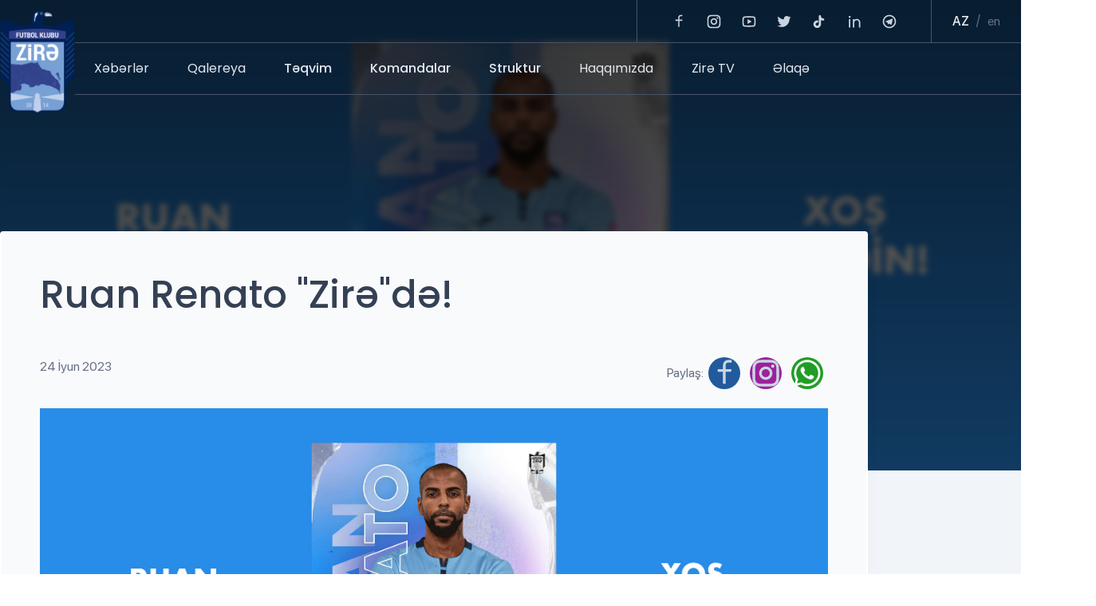

--- FILE ---
content_type: text/html; charset=UTF-8
request_url: https://fczire.az/news/64/ruan-renato-zirede
body_size: 5917
content:
<!doctype html>
<html lang="az">

<head>
    <meta charset="UTF-8">
<!-- For IE -->
<meta http-equiv="X-UA-Compatible" content="IE=edge">

<!-- For Resposive Device -->
<meta name="viewport" content="width=device-width, initial-scale=1, shrink-to-fit=no">

<!-- for Google -->
<meta name="description" content="">
<meta name="keywords" content="bytelecom" />
<meta name="author" content="globalsoft" />
<meta name="csrf_token" content="ShwDiv3GNDrdIoKWEJoaonIUmMjzaKWkD8gIVskH">

<!-- for Facebook -->
<meta property="og:title" content='
    Ruan Renato &quot;Zirə&quot;də!
'>
<meta property="og:url" content="https://fczire.az/news/64/ruan-renato-zirede">
<meta property="og:image" content="https://fczire.az/app/img/ogimage.jpg" />
<meta property="og:image:width"  content="200">
<meta property="og:image:height" content="200">
<meta property="og:site_name" content="ZirePFC">
<meta property="og:type" content="article" />
<meta property="og:description" content="" />
<meta property="fb:admins" content="100003660630015"/>
<meta property="fb:app_id" content="874458992733394"/>

<!-- for Twitter -->
<meta name="twitter:card" content="summary" />
<meta name="twitter:title" content="ZirePFC" />
<meta name="twitter:description" content="" />
<meta name="twitter:image" content="https://fczire.az/app/img/ogimage.jpg" />
<meta name="twitter:url" content="ZirePFC">
<meta name="twitter:domain" content="ZirePFC">
<meta name="twitter:creator" content="@bytelecom">

<!-- for Mobile-->
<meta name="MobileOptimized"  content="width">
<meta name="HandheldFriendly" content="true">
<meta name="format-detection" content="telephone=no">
<meta name="revisit-after"    content="1 days">

<meta name="mobile-web-app-capable"                content="yes">
<meta name="apple-mobile-web-app-capable"          content="yes">
<meta name="apple-touch-fullscreen"                content="yes">

<!-- for Robots -->
<meta name="robots"    content="all">
<meta name="googlebot" content="index, follow, archive">
<meta name="yahoobot"  content="index, follow, archive">
<meta name="alexabot"  content="index, follow, archive">
<meta name="msnbot"    content="index, follow, archive">
<meta name="dmozbot"   content="index, follow, archive">

<meta name="audience"     content="all">
<meta name="distribution" content="global">
<meta name="rating"       content="General">

<meta name="generator" content="https://www.bytelecom.az">
<meta name="web_author" content="Gamebox.az">
<meta name="designer" content="https://www.bytelecom.az">

<!-- DNS Prefetch -->
<link rel="dns-prefetch" href="https://fczire.az">
<link rel="dns-prefetch" href="https://www.youtube.com">
<link rel="dns-prefetch" href="https://www.facebook.com">
<link rel="dns-prefetch" href="https://www.twitter.com">
<link rel="dns-prefetch" href="https://plus.google.com">
<link rel="dns-prefetch" href="https://https://vk.com">
<link rel="dns-prefetch" href="//www.google-analytics.com">
<link rel="canonical" href="https://fczire.az/news/64/ruan-renato-zirede" />

<!-- Favicon -->
<link rel="apple-touch-icon" sizes="180x180" href="https://fczire.az/frontend/img/favicon/apple-touch-icon.png ">
<link rel="icon" type="image/png" sizes="32x32" href="https://fczire.az/frontend/img/favicon/favicon-32x32.png ">
<link rel="icon" type="image/png" sizes="16x16" href="https://fczire.az/frontend/img/favicon/favicon-16x16.png ">
<link rel="manifest" href="https://fczire.az/frontend/img/favicon/site.webmanifest ">
<link rel="mask-icon" href="https://fczire.az/frontend/img/favicon/safari-pinned-tab.svg " color="#5bbad5">
<meta name="msapplication-TileColor" content="#da532c">
<meta name="theme-color" content="#ffffff">

    <link rel="stylesheet" href="https://fczire.az/frontend/css/scss/style.min.css">
<link rel="stylesheet" href="https://fczire.az/frontend/css/swiper-bundle.min.css">
        <title>
    Ruan Renato &quot;Zirə&quot;də!
</title>
</head>

<body>
    <header class="header">
    <div class="header-container container">
        <div class="logo">
            <a href="/">
                <picture>
                    <source media="(min-width:800px)" srcset="https://fczire.az/frontend/img/Logo.webp">
                    <source media="(min-width:0px)" srcset="https://fczire.az/frontend/img/Logo-mobile.webp">
                    <img src="https://fczire.az/frontend/img/Logo.webp" alt="Logo">
                </picture>
            </a>
        </div>
        <div class="right-header">
            <div class="top-header">
                <div class="social-icons">
                    <a target="_blank" href="https://www.facebook.com/fc.zire"><img
                            src="https://fczire.az/frontend/img/svg/facebook.svg" alt="Social-icons"></a>
                    <a target="_blank" href="https://www.instagram.com/fc.zire/"><img
                            src="https://fczire.az/frontend/img/svg/instagram.svg" alt="Social-icons"></a>
                    <a target="_blank" href="https://www.youtube.com/@zirpfk2080"><img
                            src="https://fczire.az/frontend/img/svg/youtube.svg" alt="Social-icons"></a>
                    <a target="_blank" href="https://twitter.com/ZirePFK"><img
                            src="https://fczire.az/frontend/img/svg/twitter.svg" alt="Social-icons"></a>
                    <a target="_blank" href="https://www.tiktok.com/@fczira"><img
                            src="https://fczire.az/frontend/img/svg/tiktok.svg" alt="Social-icons"></a>
                    <a target="_blank" href="https://www.linkedin.com/company/fc-zira/"><img
                            src="https://fczire.az/frontend/img/svg/linkedin.svg" alt="Social-icons"></a>
                    <a target="_blank" href="https://t.me/fczira"><img
                            src="https://fczire.az/frontend/img/svg/telegram.svg" alt="Social-icons"></a>
                </div>
                <div class="lang">

                    <span class="slash"><a href="https://fczire.az/lang/az"><button
                                 class="active" >az</button></a></span>
                    
                    <span class="slash">/</span>
                    <span class="slash"><a href="https://fczire.az/lang/en"><button
                                >en</button></a></span>


                    
                </div>
            </div>
            <nav>
                <ul class="navbar">
                    <li><a href="https://fczire.az/news">Xəbərlər</a></li>
                    <li><a href="https://fczire.az/galleries">Qalereya</a></li>
                    
                    <li class="navbar-list"
                        style="background-image: url(https://fczire.az/frontend/img/svg/arrow-bottom.svg)">
                        Təqvim                        <ul class="dropdown">
                            <li><a href="https://fczire.az/calendar/main-team">Əsas komanda</a></li>
                            <li><a href="https://fczire.az/calendar/sub-team">Əvəzedici komanda</a></li>
                        </ul>
                    </li>
                    <li class="navbar-list"
                        style="background-image: url(https://fczire.az/frontend/img/svg/arrow-bottom.svg)">
                        Komandalar                        <ul class="dropdown">
                            <li><a href="https://fczire.az/teams">Əsas komanda</a></li>
                            <li><a href="https://fczire.az/substitute">Əvəzedici komanda</a></li>
                        </ul>
                    </li>

                        <li class="navbar-list"
                            style="background-image: url(https://fczire.az/frontend/img/svg/arrow-bottom.svg)">Struktur
                            <ul class="dropdown">
                                <li><a href="https://fczire.az/management-board">İdarə heyəti</a></li>
                                <li><a href="https://fczire.az/supervisory-board">Müşahidə şurası</a></li>
                            </ul>
                        </li>
                    <li><a href="https://fczire.az/about_us">Haqqımızda </a></li>
                    <li><a href="https://fczire.az/zire-tv1">Zirə TV</a></li>
                    <li><a href="https://fczire.az/contact">Əlaqə</a></li>
                </ul>
                <div class="social-icons-mobile">
                    <a target="_blank" href="https://www.facebook.com/fc.zire"><img
                            src="https://fczire.az/frontend/img/svg/facebook.svg" alt="Social-icons"></a>
                    <a target="_blank" href="https://www.instagram.com/fc.zire/"><img
                            src="https://fczire.az/frontend/img/svg/instagram.svg" alt="Social-icons"></a>
                    <a target="_blank" href="https://www.youtube.com/@zirpfk2080"><img
                            src="https://fczire.az/frontend/img/svg/youtube.svg" alt="Social-icons"></a>
                    <a target="_blank" href="https://twitter.com/ZirePFK"><img
                            src="https://fczire.az/frontend/img/svg/twitter.svg" alt="Social-icons"></a>
                    <a target="_blank" href="https://www.tiktok.com/@fczira"><img
                            src="https://fczire.az/frontend/img/svg/tiktok.svg" alt="Social-icons"></a>
                    <a target="_blank" href="https://www.linkedin.com/company/fc-zira/"><img
                            src="https://fczire.az/frontend/img/svg/linkedin.svg" alt="Social-icons"></a>
                    <a target="_blank" href="https://t.me/fczira"><img
                            src="https://fczire.az/frontend/img/svg/telegram.svg" alt="Social-icons"></a>

                </div>
                <div class="lang-mobile">

                    <span class="slash"><a href="https://fczire.az/lang/az"><button
                                 class="active" >az</button></a></span>
                    
                    <span class="slash">/</span>
                    <span class="slash"><a href="https://fczire.az/lang/en"><button
                                >en</button></a></span>


                    
                </div>
            </nav>
        </div>
        <div id="hamburger">
            <div class="hamburger-line"></div>
            <div class="hamburger-line"></div>
            <div class="hamburger-line"></div>
        </div>
    </div>
</header>
        <main class="news-detail">
        <section class="news-detail-header">
            <div class="image">
                <div class="overlay"></div>
                <img src="https://fczire.az/blog/blog1687604183.jpg" alt="detail">
            </div>
        </section>
        <section class="news-detail-content">
            <div class="news-detail-content-container container">
                <div class="content">
                    <h2>Ruan Renato &quot;Zirə&quot;də!</h2>
                    <div class="time-and-icons border">
                        <span class="time">24 İyun 2023 </span>
                        <ul>
                            Paylaş:
                            <li><a href="https://www.facebook.com/">
                                    <img src="https://fczire.az/frontend/img/svg/facebook.svg" alt="Facebook"></a></li>
                            <li><a href="https://www.instagram.com/">
                                    <img src="https://fczire.az/frontend/img/svg/instagram.svg" alt="Instagram"></a></li>
                            <li><a href="https://web.whatsapp.com/">
                                    <img src="https://fczire.az/frontend/img/svg/whatsapp.svg" alt="Whatsapp"></a></li>
                        </ul>
                    </div>
                    <div class="text">



                    </div>
                    <img src="https://fczire.az/blog/blog1687604183.jpg" alt="detail" width="300" height="300">
                    <hr>
                    <p>
                        <p>“Zirə” yeni futbolçu ilə anlaşıb. Komandamız Ruan Renatonu heyətinə qatıb. 29 yaşlı müdafiəçi ilə 2 illik müqavilə imzalanıb. </p><p>Qeyd edək ki, braziliyalı futbolçu daha əvvəl ölkəsinin “Santa Rita”, “Quaraçinqeta”, “Yuventude”, “Vitoriya”, “Fiqeyrense”, “Botafoqo”, “Ponte Preta”, Avstriyanın “Austria Vyana”, həmçinin ölkəmizdə “Qəbələ”nin şərəfini qoruyub.</p>
                    </p>
                </div>
            </div>
        </section>
        <section class="other-news">
            <div class="other-news-container container">
                <div class="header-texts">
                    <h4>Digər xəbərlər</h4>

                </div>















            </div>
        </section>
    </main>


    <footer>
    <div class="footer">
        <div class="footer-logo">
            <picture>
                
                <img src="https://fczire.az/frontend/img/footer-logo.png" alt="Logo" width="113px" height="auto">
            </picture>
        </div>
        <div class="footer-container container">
            <div class="social-icons">
                <ul>

                                            <li><a target="_blank" href="https://www.facebook.com/fc.zire">
                                <svg xmlns="http://www.w3.org/2000/svg" width="48" height="48"
                                    viewBox="0 0 48 48" fill="none">
                                    <g clip-path="url(#clip0_518_5124)">
                                        <path
                                            d="M30.804 42V28.068H35.47L36.168 22.652H30.804V19.196C30.804 17.628 31.24 16.558 33.488 16.558H36.356V11.714C34.9676 11.5667 33.5722 11.4952 32.176 11.5C28.042 11.5 25.212 14.024 25.212 18.66V22.652H20.536V28.068H25.212V42H8C7.46957 42 6.96086 41.7893 6.58579 41.4142C6.21071 41.0391 6 40.5304 6 40V8C6 7.46957 6.21071 6.96086 6.58579 6.58579C6.96086 6.21071 7.46957 6 8 6H40C40.5304 6 41.0391 6.21071 41.4142 6.58579C41.7893 6.96086 42 7.46957 42 8V40C42 40.5304 41.7893 41.0391 41.4142 41.4142C41.0391 41.7893 40.5304 42 40 42H30.804Z"
                                            fill="#CBD5E1" />
                                    </g>
                                    <defs>
                                        <clipPath id="clip0_518_5124">
                                            <rect width="48" height="48" fill="white" />
                                        </clipPath>
                                    </defs>
                                </svg>
                            </a>
                        </li>
                                                                <li>
                            <a target="_blank" href="https://www.instagram.com/fc.zire/">
                                <svg xmlns="http://www.w3.org/2000/svg" width="48" height="48"
                                    viewBox="0 0 48 48" fill="none">
                                    <g clip-path="url(#clip0_518_5120)">
                                        <path
                                            d="M24 4C29.434 4 30.112 4.02 32.244 4.12C34.374 4.22 35.824 4.554 37.1 5.05C38.42 5.558 39.532 6.246 40.644 7.356C41.661 8.35579 42.4479 9.56518 42.95 10.9C43.444 12.174 43.78 13.626 43.88 15.756C43.974 17.888 44 18.566 44 24C44 29.434 43.98 30.112 43.88 32.244C43.78 34.374 43.444 35.824 42.95 37.1C42.4494 38.4356 41.6622 39.6452 40.644 40.644C39.6439 41.6606 38.4346 42.4475 37.1 42.95C35.826 43.444 34.374 43.78 32.244 43.88C30.112 43.974 29.434 44 24 44C18.566 44 17.888 43.98 15.756 43.88C13.626 43.78 12.176 43.444 10.9 42.95C9.56465 42.4489 8.35505 41.6619 7.356 40.644C6.33881 39.6444 5.55186 38.4349 5.05 37.1C4.554 35.826 4.22 34.374 4.12 32.244C4.026 30.112 4 29.434 4 24C4 18.566 4.02 17.888 4.12 15.756C4.22 13.624 4.554 12.176 5.05 10.9C5.55047 9.56436 6.33761 8.35464 7.356 7.356C8.35534 6.33846 9.56486 5.55146 10.9 5.05C12.176 4.554 13.624 4.22 15.756 4.12C17.888 4.026 18.566 4 24 4ZM24 14C21.3478 14 18.8043 15.0536 16.9289 16.9289C15.0536 18.8043 14 21.3478 14 24C14 26.6522 15.0536 29.1957 16.9289 31.0711C18.8043 32.9464 21.3478 34 24 34C26.6522 34 29.1957 32.9464 31.0711 31.0711C32.9464 29.1957 34 26.6522 34 24C34 21.3478 32.9464 18.8043 31.0711 16.9289C29.1957 15.0536 26.6522 14 24 14ZM37 13.5C37 12.837 36.7366 12.2011 36.2678 11.7322C35.7989 11.2634 35.163 11 34.5 11C33.837 11 33.2011 11.2634 32.7322 11.7322C32.2634 12.2011 32 12.837 32 13.5C32 14.163 32.2634 14.7989 32.7322 15.2678C33.2011 15.7366 33.837 16 34.5 16C35.163 16 35.7989 15.7366 36.2678 15.2678C36.7366 14.7989 37 14.163 37 13.5ZM24 18C25.5913 18 27.1174 18.6321 28.2426 19.7574C29.3679 20.8826 30 22.4087 30 24C30 25.5913 29.3679 27.1174 28.2426 28.2426C27.1174 29.3679 25.5913 30 24 30C22.4087 30 20.8826 29.3679 19.7574 28.2426C18.6321 27.1174 18 25.5913 18 24C18 22.4087 18.6321 20.8826 19.7574 19.7574C20.8826 18.6321 22.4087 18 24 18Z"
                                            fill="#CBD5E1" />
                                    </g>
                                    <defs>
                                        <clipPath id="clip0_518_5120">
                                            <rect width="48" height="48" fill="white" />
                                        </clipPath>
                                    </defs>
                                </svg>
                            </a>
                        </li>
                                                                <li><a target="_blank" href="https://www.youtube.com/@zirpfk2080"><svg
                                    xmlns="http://www.w3.org/2000/svg" width="48" height="48" viewBox="0 0 48 48"
                                    fill="none">
                                    <g clip-path="url(#clip0_518_5132)">
                                        <path
                                            d="M43.086 12.996C44 16.56 44 24 44 24C44 24 44 31.44 43.086 35.004C42.578 36.974 41.092 38.524 39.21 39.048C35.792 40 24 40 24 40C24 40 12.214 40 8.79 39.048C6.9 38.516 5.416 36.968 4.914 35.004C4 31.44 4 24 4 24C4 24 4 16.56 4.914 12.996C5.422 11.026 6.908 9.476 8.79 8.952C12.214 8 24 8 24 8C24 8 35.792 8 39.21 8.952C41.1 9.484 42.584 11.032 43.086 12.996ZM20 31L32 24L20 17V31Z"
                                            fill="#CBD5E1" />
                                    </g>
                                    <defs>
                                        <clipPath id="clip0_518_5132">
                                            <rect width="48" height="48" fill="white" />
                                        </clipPath>
                                    </defs>
                                </svg></a></li>
                                                                <li><a target="_blank" href="https://twitter.com/ZirePFK">
                                <svg xmlns="http://www.w3.org/2000/svg" width="48" height="48"
                                    viewBox="0 0 48 48" fill="none">
                                    <g clip-path="url(#clip0_2415_2206)">
                                        <path
                                            d="M44.3241 11.312C42.7972 11.9874 41.178 12.4309 39.5201 12.628C41.2676 11.5828 42.5755 9.938 43.2001 7.99998C41.5601 8.97598 39.7621 9.65998 37.8881 10.03C36.6293 8.68313 34.9608 7.7899 33.142 7.48914C31.3232 7.18839 29.456 7.49696 27.8306 8.36688C26.2053 9.23681 24.9129 10.6193 24.1543 12.2996C23.3958 13.9798 23.2136 15.8635 23.6361 17.658C20.3103 17.4913 17.0568 16.627 14.0867 15.1213C11.1166 13.6156 8.49636 11.5021 6.39611 8.91798C5.65269 10.1949 5.26202 11.6464 5.26411 13.124C5.26411 16.024 6.74011 18.586 8.98411 20.086C7.65612 20.0442 6.35737 19.6855 5.19611 19.04V19.144C5.19651 21.0754 5.86484 22.9472 7.0878 24.4421C8.31076 25.937 10.0131 26.9629 11.9061 27.346C10.6733 27.6801 9.38072 27.7293 8.12611 27.49C8.65984 29.1524 9.70012 30.6064 11.1013 31.6482C12.5025 32.69 14.1944 33.2676 15.9401 33.3C14.2051 34.6626 12.2185 35.6699 10.0939 36.2643C7.96927 36.8587 5.74836 37.0285 3.55811 36.764C7.3815 39.2228 11.8323 40.5282 16.3781 40.524C31.7641 40.524 40.1781 27.778 40.1781 16.724C40.1781 16.364 40.1681 16 40.1521 15.644C41.7898 14.4603 43.2033 12.994 44.3261 11.314L44.3241 11.312Z"
                                            fill="#CBD5E1" />
                                    </g>
                                    <defs>
                                        <clipPath id="clip0_2415_2206">
                                            <rect width="48" height="48" fill="white" />
                                        </clipPath>
                                    </defs>
                                </svg>
                            </a>
                        </li>
                                                                <li>
                            <a target="_blank" href="https://www.tiktok.com/@fczira">
                                <svg xmlns="http://www.w3.org/2000/svg" width="48" height="48"
                                    viewBox="0 0 48 48" fill="none">
                                    <path
                                        d="M18 24C16.4178 24 14.871 24.4692 13.5554 25.3482C12.2398 26.2273 11.2145 27.4767 10.609 28.9385C10.0035 30.4003 9.84504 32.0089 10.1537 33.5607C10.4624 35.1126 11.2243 36.538 12.3431 37.6569C13.462 38.7757 14.8874 39.5376 16.4393 39.8463C17.9911 40.155 19.5997 39.9965 21.0615 39.391C22.5233 38.7855 23.7727 37.7602 24.6518 36.4446C25.5308 35.129 26 33.5823 26 32V8C26 10.6522 27.0536 13.1957 28.9289 15.0711C30.8043 16.9464 33.3478 18 36 18"
                                        stroke="#CBD5E1" stroke-width="3.83" stroke-linecap="round"
                                        stroke-linejoin="round" />
                                </svg>
                            </a>
                        </li>
                                                                <li><a target="_blank" href="https://az.linkedin.com/company/fc-zira?original_referer=https%3A%2F%2Fwww.google.com%2F">
                                <svg xmlns="http://www.w3.org/2000/svg" width="48" height="48"
                                    viewBox="0 0 48 48" fill="none">
                                    <g clip-path="url(#clip0_518_5128)">
                                        <path
                                            d="M36.67 36.678H31.34V28.324C31.34 26.332 31.3 23.768 28.56 23.768C25.782 23.768 25.358 25.936 25.358 28.178V36.678H20.026V19.5H25.146V21.84H25.216C25.932 20.492 27.672 19.066 30.272 19.066C35.672 19.066 36.672 22.622 36.672 27.248V36.678H36.67ZM14.006 17.15C13.5991 17.1505 13.1961 17.0707 12.8201 16.9152C12.4441 16.7597 12.1025 16.5315 11.8149 16.2437C11.5273 15.9559 11.2993 15.6141 11.144 15.238C10.9887 14.8619 10.9092 14.4589 10.91 14.052C10.9104 13.4397 11.0924 12.8412 11.4329 12.3323C11.7734 11.8234 12.2572 11.4269 12.8231 11.1929C13.3889 10.9589 14.0115 10.898 14.612 11.0179C15.2124 11.1377 15.7639 11.433 16.1966 11.8662C16.6293 12.2995 16.9238 12.8513 17.0429 13.452C17.162 14.0526 17.1003 14.6751 16.8656 15.2406C16.6309 15.8062 16.2337 16.2895 15.7244 16.6293C15.215 16.9692 14.6163 17.1504 14.004 17.15H14.006ZM16.678 36.678H11.332V19.5H16.68V36.678H16.678ZM39.34 6H8.658C7.186 6 6 7.16 6 8.594V39.406C6 40.84 7.188 42 8.656 42H39.332C40.8 42 42 40.84 42 39.406V8.594C42 7.16 40.8 6 39.332 6H39.338H39.34Z"
                                            fill="#CBD5E1" />
                                    </g>
                                    <defs>
                                        <clipPath id="clip0_518_5128">
                                            <rect width="48" height="48" fill="white" />
                                        </clipPath>
                                    </defs>
                                </svg></a></li>
                                                                <li>
                            <a target="_blank" href="https://t.me/fczira">
                                <svg xmlns="http://www.w3.org/2000/svg" width="48" height="48"
                                    viewBox="0 0 48 48" fill="none">
                                    <g clip-path="url(#clip0_2415_2209)">
                                        <path
                                            d="M24 44C12.954 44 4 35.046 4 24C4 12.954 12.954 4 24 4C35.046 4 44 12.954 44 24C44 35.046 35.046 44 24 44ZM17.78 26.34L17.806 26.326L19.546 32.066C19.77 32.688 20.078 32.8 20.452 32.748C20.828 32.698 21.026 32.496 21.272 32.26L23.648 29.964L28.748 33.74C29.68 34.254 30.35 33.988 30.582 32.876L33.896 17.232C34.262 15.776 33.622 15.192 32.492 15.656L13.026 23.176C11.698 23.708 11.706 24.452 12.786 24.782L17.78 26.34Z"
                                            fill="#CBD5E1" />
                                    </g>
                                    <defs>
                                        <clipPath id="clip0_2415_2209">
                                            <rect width="48" height="48" fill="white" />
                                        </clipPath>
                                    </defs>
                                </svg>
                            </a>
                        </li>
                    
                </ul>
            </div>
            <div class="part-of-the-pride">
                <h5><span>#zirəiləzirvəyə</span></h5>
            </div>
            <div class="football-icons">
                <a href="https://www.pfl.az/" target="_blank">
                    <img src="https://fczire.az/frontend/img/1.png" alt="Logo">
                </a>
                <a href="#">
                    <img src="https://fczire.az/frontend/img/2.png" alt="Logo">
                </a>
                <a href="https://www.uefa.com/" target="_blank">
                    <img src="https://fczire.az/frontend/img/4.png" alt="Logo">
                </a>
                <a href="https://www.affa.az/" target="_blank">
                    <img src="https://fczire.az/frontend/img/5.png" alt="Logo">
                </a>
                <a href="#">
                    <img src="https://fczire.az/frontend/img/3.png" alt="Logo">
                </a>
            </div>
        </div>
    </div>
    <div class="navbar-copyright">
        <div class="navbar-copyright-container container">
            <p>Copyright © 2023 <a href="https://globalsoft.az/">GlobalSoft</a> . Bütün Hüquqlar Qorunur</p>
        </div>
    </div>
</footer>
    <script src="https://fczire.az/frontend/js/swiper-bundle.min.js"></script>
<script src="https://fczire.az/frontend/js/script.js"></script>
        <script></script>

<script defer src="https://static.cloudflareinsights.com/beacon.min.js/vcd15cbe7772f49c399c6a5babf22c1241717689176015" integrity="sha512-ZpsOmlRQV6y907TI0dKBHq9Md29nnaEIPlkf84rnaERnq6zvWvPUqr2ft8M1aS28oN72PdrCzSjY4U6VaAw1EQ==" data-cf-beacon='{"version":"2024.11.0","token":"8a0fdef349c544f8a500117e44f783bc","r":1,"server_timing":{"name":{"cfCacheStatus":true,"cfEdge":true,"cfExtPri":true,"cfL4":true,"cfOrigin":true,"cfSpeedBrain":true},"location_startswith":null}}' crossorigin="anonymous"></script>
</body>


</html>


--- FILE ---
content_type: text/css
request_url: https://fczire.az/frontend/css/scss/style.min.css
body_size: 13316
content:
#slider {
  position: relative;
  background: rgba(255, 255, 255, 0.05);
  height: 728px;
}
#slider .overlay {
  position: absolute;
  width: 100%;
  height: 100%;
  left: 0;
  background: linear-gradient(180deg, rgba(0, 0, 0, 0.9) 6.01%, rgba(0, 0, 0, 0.59) 39.76%, rgba(0, 0, 0, 0.617101) 67.57%, rgba(0, 0, 0, 0.376046) 87.12%, rgba(0, 0, 0, 0) 100%);
  -webkit-backdrop-filter: blur(3.5px);
          backdrop-filter: blur(3.5px);
  animation: slideImage 0.4s linear;
  z-index: 1;
}
#slider .slide-container {
  display: none;
  height: 100%;
}
#slider .slide-container.active {
  display: block;
}
#slider .slide-container .slide {
  display: flex;
  align-items: center;
  flex-wrap: wrap;
  height: 100%;
}
#slider .slide-container .slide .image {
  position: absolute;
  left: 0;
  top: 0;
  width: 100%;
  height: 100%;
}
#slider .slide-container .slide .image img {
  width: 100%;
  height: 100%;
  animation: slideImage 0.4s linear;
  -o-object-fit: cover;
     object-fit: cover;
}
#slider .slide-container .slide .content {
  z-index: 1;
}
#slider .slide-container .slide .content .time {
  color: #cbd5e1;
  margin: 0;
  margin-bottom: 8px;
  font-family: "SF-Pro-Display";
}
#slider .slide-container .slide .content h1 {
  margin: 0;
  margin-bottom: 20px;
  width: 65%;
  font-weight: 600;
  color: #f9fafb;
}
@media (max-width: 576px) {
  #slider .slide-container .slide .content h1 {
    font-size: 24px;
    line-height: 32px;
  }
}
#slider .slide-container .slide .content .main-text {
  margin: 20px 0;
  width: 50%;
  color: #e2e8f0;
}
#slider .slide-container .slide .content a {
  display: inline-flex;
  font-family: "SF-Pro-Display";
  font-style: normal;
  font-weight: 400;
  font-size: 20px;
  line-height: 32px;
  color: #f9fafb;
}
#slider .slide-container .slide .content a img {
  margin-left: 10px;
  transition: 0.5s;
}
#slider .slide-container .slide .content a:hover img {
  transform: translateX(10px);
}
#slider .arrows {
  position: relative;
}
#slider .arrows .prev-next-button {
  display: flex;
  position: absolute;
  color: white;
  bottom: 105px;
  width: 50%;
  z-index: 1;
}
@media only screen and (max-width: 1024px) {
  #slider .arrows .prev-next-button {
    bottom: 40px;
  }
}
#slider .arrows .prev-next-button #prev,
#slider .arrows .prev-next-button #next {
  width: 40px;
  height: 40px;
  border: 1px solid rgba(255, 255, 255, 0.2);
  background: rgba(255, 255, 255, 0.05);
  -webkit-backdrop-filter: blur(7.5px);
          backdrop-filter: blur(7.5px);
  border-radius: 27px;
  display: flex;
  justify-content: center;
  align-items: center;
  cursor: pointer;
}
#slider .arrows .prev-next-button #next {
  margin: 0 32px;
}
#slider .arrows .prev-next-button .text {
  display: flex;
  justify-content: center;
  align-items: center;
}
#slider .arrows .prev-next-button .text .line {
  width: 26px;
  height: 1px;
  background-color: #d9d9d9;
  margin: 0px 10px;
}
#slider .slide-right-side {
  width: 100%;
  position: absolute;
  top: 118px;
  right: 0;
}
#slider .slide-right-side-container {
  display: flex;
  justify-content: flex-end;
  position: relative;
}
#slider .slide-right-side-container ul {
  display: flex;
  flex-direction: column;
  background: rgba(0, 0, 0, 0.5);
  border: 1px solid #475467;
  -webkit-backdrop-filter: blur(7.5px);
          backdrop-filter: blur(7.5px);
  width: 26%;
  height: 610px;
  z-index: 2;
}
#slider .slide-right-side-container ul h6 {
  padding: 0 21px;
  margin: 0;
  font-weight: 400;
  color: white;
  margin-top: 46px;
  margin-bottom: 16px;
}
#slider .slide-right-side-container ul li {
  display: flex;
  position: relative;
  border-top: 1px solid #475467;
  padding: 0 21px;
  padding-top: 40px;
  height: 28%;
}
#slider .slide-right-side-container ul li .slide-img {
  width: 100px;
  height: 100px;
  margin-right: 6px;
}
#slider .slide-right-side-container ul li .slide-img img {
  width: 100%;
  height: 100%;
  -o-object-fit: contain;
     object-fit: contain;
}
#slider .slide-right-side-container ul li .slide-text {
  overflow: hidden;
}
#slider .slide-right-side-container ul li .slide-text p {
  margin: 0;
}
#slider .slide-right-side-container ul li .slide-text p a {
  color: #f9fafb;
}
#slider .slide-right-side-container ul li .slide-text p a:hover {
  text-decoration: underline;
}
#slider .slide-right-side-container ul li .slide-text .slide-time {
  margin-top: 8px;
}
#slider .slide-right-side-container ul li .slide-text .slide-time span {
  color: #98a2b3;
}
#slider .slide-right-side-container ul li:not(:first-child)::before {
  content: "";
  position: absolute;
  left: -4px;
  top: -4px;
  width: 8px;
  height: 8px;
  border-radius: 50%;
  background-color: #98a2b3;
}
@media only screen and (max-width: 1024px) {
  #slider .slide-right-side {
    display: none;
  }
}
@media only screen and (max-width: 768px) {
  #slider {
    height: 590px;
  }
  #slider .slide-container .slide .content h1 {
    font-weight: 500;
    width: 80%;
    margin-bottom: 16px;
  }
  #slider .slide-container .slide .content .main-text {
    width: 100%;
    margin: 0;
    margin-bottom: 20px;
  }
  #slider .slide-container .slide .content a {
    font-size: 16px;
    line-height: 24px;
  }
  #slider .slide-container .slide .content a img {
    width: 19px;
    -o-object-fit: contain;
       object-fit: contain;
  }
}

@keyframes slideContent {
  0% {
    opacity: 0;
    transform: translateX(-50px);
  }
}
@keyframes slideImage {
  0% {
    opacity: 0;
    transform: translateX(50px);
  }
}
.game-center {
  padding-top: 40px;
  padding-bottom: 80px;
}
.game-center-container {
  overflow: hidden;
}
.game-center-container .game-center-content {
  display: flex;
  width: 200%;
  transition: 0.5s;
}
.game-center-container .game-center-content ul {
  display: grid;
  grid-template-columns: repeat(auto-fill, minmax(328px, 1fr));
  position: relative;
  background: #f9fafb;
  border: 4px solid #ffffff;
  box-shadow: -4px 16px 27px rgba(0, 0, 0, 0.03);
  border-radius: 4px;
  width: 100%;
}
@media (max-width: 480px) {
  .game-center-container .game-center-content ul {
    grid-template-columns: 1fr;
  }
}
.game-center-container .game-center-content ul li {
  padding: 24px 32px;
  width: 100%;
}
.game-center-container .game-center-content ul li:not(:first-child) {
  background: rgba(217, 217, 217, 0.01);
  border-right: 1px dashed rgba(217, 217, 217, 0.0117647059);
}
.game-center-container .game-center-content ul li .header-texts {
  align-items: normal;
  margin-bottom: 16px;
  flex-wrap: wrap;
}
.game-center-container .game-center-content ul li .header-texts h5 {
  width: 45%;
}
.game-center-container .game-center-content ul li .header-texts p {
  margin-bottom: 12px;
}
.game-center-container .game-center-content ul li .button-groups {
  background: #e8eaf3;
  border-radius: 21px;
  padding: 4px;
  display: flex;
}
.game-center-container .game-center-content ul li .button-groups input {
  display: none;
}
.game-center-container .game-center-content ul li .button-groups label {
  width: 50%;
  font-family: "SF-Pro-Display";
  font-style: normal;
  font-weight: 400;
  font-size: 20px;
  line-height: 32px;
  color: #667085;
  text-align: center;
  cursor: pointer;
  transition: 1s;
  border-radius: 21px;
}
@media only screen and (max-width: 768px) {
  .game-center-container .game-center-content ul li .button-groups label {
    transition: 0.6s;
  }
}
.game-center-container .game-center-content ul li .button-groups input:checked + label {
  background: #1f2668;
  border: 1px solid #ffffff;
  color: #f9fafb;
  transition: 0.4s;
}
.game-center-container .game-center-content ul .soccer-ball {
  position: absolute;
  bottom: 0;
  left: 0;
}
@media only screen and (max-width: 1024px) {
  .game-center-container .game-center-content ul .soccer-ball {
    z-index: -1;
  }
}
.game-center-container .game-center-content.transform {
  transform: translateX(-50%);
}

.game-center li h6 {
  margin: 0;
  margin-bottom: 28px;
  font-weight: 500;
}
.game-center li .team-and-result {
  display: flex;
  justify-content: space-between;
  align-items: center;
  margin-bottom: 20px;
}
.game-center li .team-and-result .teams img {
  width: 76px;
  height: 76px;
  -o-object-fit: contain;
     object-fit: contain;
  margin-right: 8px;
}
.game-center li .team-and-result .result {
  padding: 6px 12px;
  background: #e2e8f0;
  border: 1px solid #ffffff;
  box-shadow: -3px 4px 8px rgba(0, 0, 0, 0.05);
  border-radius: 4px;
  font-family: "SF-Pro-Display";
  font-style: normal;
  font-weight: 600;
  font-size: 16px;
  line-height: 24px;
  color: #0f1521;
}
.game-center li .info {
  padding-top: 4px;
  border-top: 1px solid #475467;
}
.game-center li .info .teams-name {
  font-family: "SF-Pro-Display";
  font-style: normal;
  font-weight: 500;
  font-size: 16px;
  line-height: 24px;
  color: #1d2939;
  margin: 0;
}
.game-center li .info .stadion,
.game-center li .info .day,
.game-center li .info .time {
  display: block;
  font-family: "SF-Pro-Display";
  font-style: normal;
  font-weight: 500;
  font-size: 14px;
  line-height: 24px;
  color: #344054;
}
.game-center li .info .stadion {
  color: #98a2b3;
  margin-bottom: 4px;
}

.header-texts {
  margin-bottom: 36px;
  display: flex;
  align-items: center;
}
.header-texts h5 {
  margin: 0;
  font-weight: 600;
  color: #1d2939;
}
.header-texts h4 {
  margin: 0;
  font-weight: 500;
  color: #344054;
}
.header-texts p {
  display: flex;
  justify-content: normal;
  align-items: flex-end;
  margin-left: 15px;
}
.header-texts p a {
  position: relative;
  color: #667085;
}
.header-texts p a::before {
  content: "";
  position: absolute;
  left: -8px;
  width: 1px;
  height: 100%;
  background-color: #667085;
}

.cards .card-image {
  height: 192px;
}
.cards .card-image img {
  width: 100%;
  height: 100%;
  -o-object-fit: cover;
     object-fit: cover;
}
.cards .card-content {
  position: relative;
  background: #f9fafb;
  border: 2px solid #ffffff;
  box-shadow: -4px 16px 27px rgba(0, 0, 0, 0.03);
  border-radius: 0px 3px 3px 3px;
  padding: 12px;
  transition: 0.5s;
  width: 95%;
  margin-top: -43px;
}
.cards .card-content .time {
  font-family: "SF-Pro-Display";
  font-style: normal;
  font-weight: 400;
  color: #667085;
}
.cards .card-content p {
  font-family: "SF-Pro-Display";
  font-style: normal;
  font-weight: 500;
  color: #344054;
  margin: 0;
  margin-top: 4px;
  transition: 0.5s;
  height: 95px;
  display: -webkit-box;
  -webkit-line-clamp: 3;
  -webkit-box-orient: vertical;
  overflow: hidden;
}
.cards .card:hover .card-content {
  width: 100%;
}

table {
  width: 896px;
  background: #f9fafb;
  border: 4px solid #ffffff;
  box-shadow: -4px 16px 27px rgba(0, 0, 0, 0.04);
  border-radius: 20px;
  overflow: hidden;
}
@media only screen and (max-width: 1024px) {
  table {
    width: 100%;
  }
}
table thead {
  background-color: #f1f5f9;
  border-bottom: 1px solid #e2e8f0;
}
table thead tr th {
  position: relative;
  padding: 24px 0;
  font-family: "SF-Pro-Display";
  font-style: normal;
  font-weight: 400;
  font-size: 20px;
  line-height: 32px;
  color: #475467;
}
table thead tr th:not(:last-child)::after {
  content: "";
  width: 1px;
  height: 8px;
  background-color: #475467;
  position: absolute;
  right: 0;
  top: 45%;
}
@media (max-width: 480px) {
  table thead tr th {
    font-size: 14px;
    line-height: 24px;
    padding: 16px 0;
  }
}
table tbody tr td {
  position: relative;
  text-align: center;
  padding: 14px 0;
}
table tbody tr td img {
  width: 32px;
  height: 32px;
  -o-object-fit: contain;
     object-fit: contain;
  margin-right: 8px;
  margin-left: 24px;
}
table tbody tr td:first-child {
  font-family: "SF-Pro-Display";
  font-style: normal;
  font-weight: 400;
  font-size: 20px;
  line-height: 32px;
  color: #344054;
  border-right: 1px solid #e2e8f0;
}
table tbody tr td:nth-child(2) {
  display: flex;
  justify-content: normal;
  align-items: center;
  text-align: left;
}
table tbody tr td:nth-child(2) .name {
  font-family: "SF-Pro-Display";
  font-style: normal;
  font-weight: 400;
  font-size: 20px;
  line-height: 32px;
  color: #0f1521;
}
table tbody tr td:not(:last-child):not(:first-child):after {
  content: "";
  width: 1px;
  height: 8px;
  background-color: #667085;
  position: absolute;
  right: 0;
  top: 45%;
}
table tbody tr td:not(:first-child):not(:nth-child(2)) span {
  display: inline-block;
  padding: 2px 10px;
  border-radius: 5px;
  border: 1px solid #ffffff;
  box-shadow: -2px 2px 10px rgba(22, 12, 133, 0.08);
  font-family: "SF-Pro-Display";
  font-style: normal;
  font-weight: 400;
  font-size: 20px;
  line-height: 32px;
  color: #1d2939;
}
@media (max-width: 480px) {
  table tbody tr td {
    padding: 8px 0 !important;
  }
  table tbody tr td:first-child {
    font-size: 14px;
    line-height: 24px;
  }
  table tbody tr td img {
    margin-left: 4px;
    margin-right: 4px;
    width: 20px;
    height: 30px;
  }
  table tbody tr td:nth-child(2) .name {
    font-size: 14px;
    line-height: 24px;
  }
  table tbody tr td:not(:first-child):not(:nth-child(2)) span {
    font-size: 14px;
    line-height: 24px;
    padding: 2px;
  }
}
table tbody tr:nth-child(odd) {
  background-color: #ffffff;
}
table tbody tr:nth-child(odd) td:not(:first-child):not(:nth-child(2)) span {
  background-color: #f1f5f9;
}
table tbody tr:nth-child(even) {
  background-color: #f9fafb;
}
table tbody tr:nth-child(even) td:not(:first-child):not(:nth-child(2)) span {
  background: #ffffff;
}
table tbody tr.active {
  background-color: #e8eaf3;
}
table tbody tr.active td img {
  margin-left: 55px;
}

.swiper {
  width: 100%;
  height: 100%;
  overflow: visible !important;
}
.swiper .swiper-slide .card {
  position: relative;
  background: #1f2668;
  border: 1px solid #ffffff;
  box-shadow: -6px 4px 8px rgba(0, 0, 0, 0.25);
  border-radius: 4px;
  overflow: hidden;
}
.swiper .swiper-slide .card-text {
  padding-top: 20px;
  padding-left: 16px;
  padding-right: 16px;
  padding-bottom: 12px;
  background: linear-gradient(180deg, rgba(31, 38, 104, 0.6) 0%, #00122e 100%);
  position: absolute;
  bottom: 0;
  width: 100%;
  z-index: 2;
}
.swiper .swiper-slide .card-text span {
  display: block;
  font-family: "SF-Pro-Display";
  font-style: normal;
  font-weight: 400;
  color: #92a1c2;
}
.swiper .swiper-slide .card-text .name-number {
  display: flex;
  justify-content: space-between;
  align-items: normal;
  margin-top: -8px;
  margin-bottom: 10px;
  position: relative;
}
.swiper .swiper-slide .card-text .name-number p {
  margin: 0;
  font-family: "SF-Pro-Display";
  font-style: normal;
  font-weight: 500;
  color: #f9fafb;
}
.swiper .swiper-slide .card-text .name-number::after {
  content: "";
  width: 100%;
  height: 1px;
  position: absolute;
  bottom: -10px;
  background: radial-gradient(50% 50% at 50% 50%, #8893ff 0%, rgba(31, 38, 104, 0) 100%);
}
.swiper .swiper-slide .card-text .nationality {
  padding-top: 10px;
  padding-bottom: 12px;
}
.swiper .swiper-slide .card-text .nationality p {
  font-family: "SF-Pro-Display";
  font-style: normal;
  font-weight: 400;
  color: #f9fafb;
  text-align: center;
  margin: 0;
}
.swiper .swiper-slide .card-img {
  position: relative;
  z-index: 1;
  height: 350px;
}
.swiper .swiper-slide .card-img img {
  display: block;
  width: 100%;
  height: 100%;
  -o-object-fit: contain;
     object-fit: contain;
  transition: 0.5s;
}
.swiper .swiper-slide .card .footballer-number {
  font-family: "Poppins";
  font-style: normal;
  font-weight: 500;
  font-size: 136px;
  line-height: 100px;
  color: white;
  opacity: 0.2;
  position: absolute;
  top: 29px;
  left: 9px;
}
.swiper .swiper-slide .card .footballer-number::before {
  content: "";
  width: 82px;
  height: 84px;
  position: absolute;
  left: 42px;
  background: #ffffff;
  opacity: 0.4;
  filter: blur(14px);
}
.swiper .swiper-slide .card:hover .card-img img {
  transform: scale(1.1);
}

.player-cards {
  display: grid;
  grid-template-columns: repeat(auto-fill, minmax(312px, 1fr));
  gap: 25px;
}
@media (max-width: 480px) {
  .player-cards {
    grid-template-columns: 1fr;
  }
}
.player-cards .card {
  position: relative;
  background: #1f2668;
  border: 1px solid #ffffff;
  box-shadow: 8px 4px 8px rgba(0, 0, 0, 0.25);
  border-radius: 4px;
  overflow: hidden;
}
.player-cards .card-text {
  padding-top: 20px;
  padding-left: 16px;
  padding-right: 16px;
  padding-bottom: 12px;
  background: linear-gradient(180deg, rgba(31, 38, 104, 0.6) 0%, #00122e 100%);
  position: absolute;
  bottom: 0;
  width: 100%;
  z-index: 2;
}
.player-cards .card-text span {
  display: block;
  font-family: "SF-Pro-Display";
  font-style: normal;
  font-weight: 400;
  color: #92a1c2;
}
.player-cards .card-text .name-number {
  display: flex;
  justify-content: space-between;
  align-items: normal;
  margin-top: -8px;
  margin-bottom: 10px;
  position: relative;
}
.player-cards .card-text .name-number p {
  margin: 0;
  font-family: "SF-Pro-Display";
  font-style: normal;
  font-weight: 500;
  color: #f9fafb;
}
.player-cards .card-text .name-number::after {
  content: "";
  width: 100%;
  height: 1px;
  position: absolute;
  bottom: -10px;
  background: radial-gradient(50% 50% at 50% 50%, #8893ff 0%, rgba(31, 38, 104, 0) 100%);
}
.player-cards .card-text .nationality {
  padding-top: 10px;
  padding-bottom: 12px;
}
.player-cards .card-text .nationality p {
  font-family: "SF-Pro-Display";
  font-style: normal;
  font-weight: 400;
  color: #f9fafb;
  text-align: center;
  margin: 0;
}
.player-cards .card-img {
  position: relative;
  z-index: 1;
  height: 350px;
}
.player-cards .card-img img {
  display: block;
  width: 100%;
  height: 100%;
  -o-object-fit: contain;
     object-fit: contain;
  transition: 0.5s;
}
.player-cards .card .footballer-number {
  font-family: "Poppins";
  font-style: normal;
  font-weight: 500;
  font-size: 136px;
  line-height: 100px;
  color: white;
  opacity: 0.2;
  position: absolute;
  top: 29px;
  left: 9px;
}
.player-cards .card .footballer-number::before {
  content: "";
  width: 82px;
  height: 84px;
  position: absolute;
  left: 42px;
  background: #ffffff;
  opacity: 0.4;
  filter: blur(14px);
}
.player-cards .card:hover .card-img img {
  transform: scale(1.1);
}

.partners {
  padding-top: 106px;
  padding-bottom: 100px;
  background-color: #f1f5f9;
}
.partners .slider {
  display: grid;
  grid-template-columns: repeat(auto-fill, minmax(250px, 1fr));
  place-items: center;
}
.partners .slider .slide {
  width: 100%;
  height: 125px;
  display: flex;
  align-items: center;
  padding: 30px;
  perspective: 100px;
}
.partners .slider .slide a {
  transition: 1s;
  width: 100%;
  height: 96px;
}
.partners .slider .slide a:hover {
  transform: translateZ(20px);
}
.partners .slider .slide a img {
  width: 100%;
  height: 100%;
  -o-object-fit: contain;
     object-fit: contain;
}

@keyframes scroll {
  0% {
    transform: var(--from-transform);
  }
  100% {
    transform: var(--to-transform);
  }
}
.videos .cards .card {
  position: relative;
}
.videos .cards .card .overlay {
  position: absolute;
  top: 0;
  width: 100%;
  height: 100%;
  background: linear-gradient(0deg, rgba(0, 0, 0, 0.79) 0%, rgba(0, 0, 0, 0.63451) 35.39%, rgba(0, 0, 0, 0) 100%);
}
.videos .cards .card-img {
  width: 100%;
  height: 100%;
}
.videos .cards .card-img img {
  width: 100%;
  height: 100%;
}
.videos .cards .card-text {
  position: absolute;
  bottom: 0;
  padding: 8px 16px;
}
.videos .cards .card-text p {
  margin: 0;
  font-family: "Poppins";
  font-style: normal;
  font-weight: 500;
  color: #f1f5f9;
}
.videos .cards .card-text p a {
  color: inherit;
}
.videos .cards .card-text p a:hover {
  text-decoration: underline;
}

.videos-cards .card {
  position: relative;
}
.videos-cards .card-img {
  width: 312px;
  height: 408px;
  position: relative;
}
@media only screen and (max-width: 1024px) {
  .videos-cards .card-img {
    width: 100%;
    height: 100%;
  }
}
.videos-cards .card-img img {
  width: 100%;
  height: 100%;
  -o-object-fit: cover;
     object-fit: cover;
}
.videos-cards .card-img .overlay {
  position: absolute;
  z-index: 11;
  top: 0;
  left: 0;
  width: 100%;
  height: 100%;
  background: linear-gradient(180deg, rgba(0, 0, 0, 0.4) 0%, rgba(0, 0, 0, 0.375364) 14.78%, rgba(0, 0, 0, 0.307888) 30.1%, rgba(0, 0, 0, 0.253064) 42.54%, rgba(0, 0, 0, 0) 100%);
  border-radius: 4px;
}
.videos-cards .card .time-and-play {
  position: absolute;
  top: 20px;
  left: 16px;
  right: 20px;
  z-index: 1;
  display: flex;
  justify-content: space-between;
  align-items: center;
  transition: 0.5s;
}
.videos-cards .card .time-and-play p {
  padding: 3px 8px;
  background: rgba(255, 255, 255, 0.1);
  border: 1px solid #ffffff;
  -webkit-backdrop-filter: blur(7.5px);
          backdrop-filter: blur(7.5px);
  border-radius: 4px;
  font-family: "SF-Pro-Display";
  font-style: normal;
  font-weight: 400;
  color: #f9fafb;
}
.videos-cards .card .time-and-play img {
  opacity: 1;
  transition: 0.5s;
  background: rgba(255, 255, 255, 0.1);
  -webkit-backdrop-filter: blur(7.5px);
          backdrop-filter: blur(7.5px);
  width: 40px;
  height: 40px;
  -o-object-fit: contain;
     object-fit: contain;
}
.videos-cards .card-content {
  position: absolute;
  bottom: -15%;
  right: 0;
  width: 92%;
  background: #1d2939;
  border-radius: 4px;
  padding: 16px;
  transition: 0.5s;
}
.videos-cards .card-content h6 {
  font-family: "SF-Pro-Display";
  font-style: normal;
  font-weight: 500;
  color: #f9fafb;
  margin-bottom: 8px;
}
.videos-cards .card-content p {
  font-family: "SF-Pro-Display";
  font-style: normal;
  font-weight: 400;
  color: #e2e8f0;
  text-align: right;
}
.videos-cards .card .center-img {
  position: absolute;
  top: 50%;
  left: 50%;
  transform: translate(-50%, -50%);
  background: rgba(255, 255, 255, 0.1);
  -webkit-backdrop-filter: blur(7.5px);
          backdrop-filter: blur(7.5px);
  border-radius: 28px;
  width: 52px;
  height: 52px;
  opacity: 0;
  transition: 0.5s;
}
.videos-cards .card .center-img img {
  width: 100%;
  height: 100%;
  -o-object-fit: contain;
     object-fit: contain;
}
.videos-cards .card:hover .time-and-play {
  top: 12px;
}
.videos-cards .card:hover .time-and-play img {
  opacity: 0;
}
.videos-cards .card:hover .card-content {
  bottom: 0;
}
.videos-cards .card:hover .center-img {
  opacity: 1;
}

.gallery-card a .card-img {
  width: 100%;
  height: 224px;
  margin-bottom: 20px;
}
.gallery-card a .card-img img {
  width: 100%;
  height: 100%;
  -o-object-fit: cover;
     object-fit: cover;
}
.gallery-card a .card-content .photo-and-date {
  display: flex;
  justify-content: normal;
  align-items: center;
  margin-bottom: 12px;
}
.gallery-card a .card-content .photo-and-date span {
  display: inline-block;
  margin: 0 5px;
  font-family: "SF-Pro-Display";
  font-style: normal;
  font-weight: 500;
  font-size: 16px;
  line-height: 24px;
  color: #344054;
}
@media (max-width: 480px) {
  .gallery-card a .card-content .photo-and-date span {
    font-size: 14px;
  }
}
.gallery-card a .card-content .photo-and-date .date {
  font-weight: 400;
  color: #667085;
  position: relative;
}
@media (max-width: 480px) {
  .gallery-card a .card-content .photo-and-date .date {
    font-size: 14px;
  }
}
.gallery-card a .card-content .photo-and-date .date::before {
  width: 1px;
  height: 12px;
  content: "";
  position: absolute;
  left: -6px;
  top: 6px;
  background-color: #667085;
}
.gallery-card a .card-content h6 {
  font-family: "SF-Pro-Display";
  font-style: normal;
  font-weight: 500;
  color: #1d2939;
}

.little-header {
  width: 100vw;
  height: 400px;
  background-position: center;
  background-size: cover;
  position: relative;
}
@media only screen and (max-width: 1024px) {
  .little-header {
    height: 590px;
  }
}
.little-header .image {
  position: absolute;
  left: 0;
  top: 0;
  width: 100%;
  height: 100%;
}
.little-header .image .overlay {
  position: absolute;
  width: 100%;
  height: 100%;
  left: 0;
  background: linear-gradient(180deg, rgba(0, 0, 0, 0.9) 6.01%, rgba(0, 0, 0, 0.59) 39.76%, rgba(0, 0, 0, 0.617101) 67.57%, rgba(0, 0, 0, 0.376046) 87.12%, rgba(0, 0, 0, 0) 100%);
  -webkit-backdrop-filter: blur(3.5px);
          backdrop-filter: blur(3.5px);
}
.little-header .image img {
  width: 100%;
  height: 100%;
  -o-object-fit: cover;
     object-fit: cover;
}
.little-header-container {
  height: 100%;
  padding-top: 200px;
}
.little-header-container h1 {
  position: relative;
  font-family: "Poppins";
  font-style: normal;
  font-weight: 600;
  color: #f9fafb;
}
@media only screen and (max-width: 1024px) {
  .little-header-container h1 {
    padding-top: 160px;
    font-weight: 500;
  }
}

.image {
  position: absolute;
  left: 0;
  top: 0;
  width: 100%;
  height: 100%;
}
.image .overlay {
  position: absolute;
  width: 100%;
  height: 100%;
  left: 0;
  background: linear-gradient(180deg, rgba(0, 0, 0, 0.9) 6.01%, rgba(0, 0, 0, 0.59) 39.76%, rgba(0, 0, 0, 0.617101) 67.57%, rgba(0, 0, 0, 0.376046) 87.12%, rgba(0, 0, 0, 0) 100%);
  -webkit-backdrop-filter: blur(3.5px);
          backdrop-filter: blur(3.5px);
}
.image img {
  width: 100%;
  height: 100%;
  -o-object-fit: cover;
     object-fit: cover;
}

*,
*:before,
*:after {
  box-sizing: border-box;
  font-family: "Poppins";
}

body {
  margin: 0;
  padding: 0;
  overflow-x: hidden;
  position: relative;
}

main {
  overflow: hidden;
  background-color: #f1f5f9;
}

a,
a:hover {
  text-decoration: none;
  color: initial;
  transition: 0.5s;
}

button {
  border: none;
  outline: none;
  background: none;
  cursor: pointer;
}

ol,
ul {
  list-style: none;
  margin: 0;
  padding: 0;
}

.container {
  margin: 0 auto;
}
@media only screen and (max-width: 1024px) {
  .container {
    width: 100%;
    padding: 0 20px;
  }
}
@media screen and (min-width: 1300px) {
  .container {
    width: 1320px;
  }
}

table {
  border-collapse: collapse;
  border-spacing: 0;
}

h1 {
  font-size: 56px;
  line-height: 72px;
  margin: 0;
}
@media (max-width: 576px) {
  h1 {
    font-size: 40px;
    line-height: 56px;
  }
}

h2 {
  font-size: 48px;
  line-height: 60px;
  margin: 0;
}

h3 {
  margin: 0;
  font-size: 40px;
  line-height: 56px;
}

h4 {
  margin: 0;
  font-size: 36px;
  line-height: 56px;
}

h5 {
  margin: 0;
  font-size: 28px;
  line-height: 48px;
}
@media (max-width: 576px) {
  h5 {
    font-size: 20px;
    line-height: 32px;
  }
}

h6 {
  margin: 0;
  font-size: 24px;
  line-height: 32px;
}

.big-paragraph {
  margin: 0;
  font-size: 20px;
  line-height: 32px;
}

p {
  font-size: 16px;
  line-height: 24px;
  margin: 0;
}
@media (max-width: 576px) {
  p {
    font-size: 14px;
    line-height: 24px;
  }
}

span {
  font-size: 14px;
  line-height: 24px;
}

.little-span {
  font-size: 12px;
  line-height: 16px;
}

input[type=text],
input[type=tel],
input[type=number],
input[type=email],
textarea {
  display: block;
  background: #ffffff;
  border: 1px solid #e6ecfa;
  border-radius: 6px;
  padding: 12px 16px 12px 12px;
  outline: none;
  width: 100%;
  transition: 0.4s;
}
input[type=text]:focus, input[type=text]:active,
input[type=tel]:focus,
input[type=tel]:active,
input[type=number]:focus,
input[type=number]:active,
input[type=email]:focus,
input[type=email]:active,
textarea:focus,
textarea:active {
  box-shadow: rgba(100, 100, 111, 0.2) 0px 7px 29px 0px;
}

textarea {
  resize: none;
}

@font-face {
  font-family: "SF-Pro-Display";
  src: url("../../fonts/SF-Pro-Display/SF-Pro-Display-Regular.woff2");
  font-weight: 400;
  font-style: normal;
  font-display: swap;
}
@font-face {
  font-family: "SF-Pro-Display";
  src: url("../../fonts/SF-Pro-Display/SF-Pro-Display-Medium.woff2");
  font-weight: 500;
  font-style: normal;
  font-display: swap;
}
@font-face {
  font-family: "SF-Pro-Display";
  src: url("../../fonts/SF-Pro-Display/SF-Pro-Display-Semibold.woff2");
  font-weight: 600;
  font-style: normal;
  font-display: swap;
}
@font-face {
  font-family: "SF-Pro-Display";
  src: url("../../fonts/SF-Pro-Display/SF-Pro-Display-Heavy.woff2");
  font-weight: 800;
  font-style: normal;
  font-display: swap;
}
@font-face {
  font-family: "Poppins";
  src: url("../../fonts/Poppins/Poppins-Regular.woff2");
  font-weight: 400;
  font-style: normal;
  font-display: swap;
}
@font-face {
  font-family: "Poppins";
  src: url("../../fonts/Poppins/Poppins-Medium.woff2");
  font-weight: 500;
  font-style: normal;
  font-display: swap;
}
@font-face {
  font-family: "Poppins";
  src: url("../../fonts/Poppins/Poppins-SemiBold.woff2");
  font-weight: 600;
  font-style: normal;
  font-display: swap;
}
@font-face {
  font-family: "Poppins";
  src: url("../../fonts/Poppins/Poppins-Bold.woff2");
  font-weight: 800;
  font-style: normal;
  font-display: swap;
}
.header {
  position: absolute;
  width: 100%;
  height: 163px;
  z-index: 2;
  transition: 0.5s;
  background-color: transparent;
}
@media only screen and (max-width: 1024px) {
  .header {
    height: 68px;
    overflow: initial;
  }
}
.header-container {
  display: flex;
  justify-content: space-between;
  align-items: inherit;
  height: 100%;
  position: relative;
}
@media only screen and (max-width: 1024px) {
  .header-container {
    justify-content: center;
    align-items: flex-start;
  }
  .header-container .logo {
    margin-top: 13px;
  }
}
.header-container .logo {
  margin-top: 12px;
}
@media only screen and (max-width: 1024px) {
  .header-container .logo {
    position: relative;
    z-index: 11;
  }
}
.header-container .logo img {
  width: 100%;
  height: auto;
}
.header-container .right-header {
  width: 100%;
}
@media only screen and (max-width: 1024px) {
  .header-container .right-header {
    transition: 0.5s;
    height: 100vh;
    position: fixed;
    left: -100vw;
    background-color: black;
  }
  .header-container .right-header nav .navbar {
    flex-direction: column;
    border-top: none !important;
    border-bottom: none !important;
    margin-left: 0 !important;
    padding: 0 !important;
    margin-top: 120px;
    height: 70vh;
    overflow: auto;
  }
  .header-container .right-header nav .navbar::before, .header-container .right-header nav .navbar::after {
    display: none;
  }
  .header-container .right-header nav .navbar .navbar-list .dropdown {
    position: relative !important;
    top: 0 !important;
    padding: 0 !important;
    background-color: transparent !important;
    width: 100% !important;
  }
  .header-container .right-header nav .navbar .navbar-list .dropdown li {
    border-bottom: none !important;
  }
  .header-container .right-header nav .navbar .navbar-list .dropdown li a {
    padding: 8px 0 !important;
    color: #cbd5e1 !important;
  }
  .header-container .right-header.active {
    left: 0;
  }
}
.header-container .right-header .top-header {
  display: flex;
  justify-content: flex-end;
  align-items: normal;
}
@media only screen and (max-width: 1024px) {
  .header-container .right-header .top-header {
    justify-content: flex-start;
  }
}
.header-container .right-header .top-header .social-icons {
  padding: 13px 42px;
  border-left: 1px solid #475467;
  border-right: 1px solid #475467;
  display: flex;
  justify-content: center;
  align-items: center;
}
@media only screen and (max-width: 1024px) {
  .header-container .right-header .top-header .social-icons {
    display: none;
  }
}
.header-container .right-header .top-header .social-icons a {
  height: 20px;
}
.header-container .right-header .top-header .social-icons a img {
  transition: 0.5s;
}
.header-container .right-header .top-header .social-icons a img:hover {
  filter: contrast(2);
}
.header-container .right-header .top-header .social-icons a:not(:last-child) {
  margin-right: 24px;
}
.header-container .right-header .top-header .lang {
  padding: 14px 24px;
}
@media only screen and (max-width: 1024px) {
  .header-container .right-header .top-header .lang {
    display: none;
  }
}
.header-container .right-header .top-header .lang button {
  font-family: "SF-Pro-Display";
  font-style: normal;
  font-weight: 400;
  font-size: 16px;
  line-height: 24px;
  color: #667085;
  padding: 0;
  outline: inherit;
  cursor: pointer;
}
.header-container .right-header .top-header .lang button.active {
  font-family: "SF-Pro-Display";
  font-style: normal;
  font-weight: 500;
  font-size: 16px;
  line-height: 24px;
  color: #f1f5f9;
  text-transform: uppercase;
  cursor: default;
}
.header-container .right-header .top-header .lang .slash {
  margin: 0 2px;
  cursor: default;
  color: #667085;
}
.header-container .right-header nav {
  width: 100%;
}
.header-container .right-header nav .navbar {
  display: flex;
  position: relative;
  padding: 0 35px;
  margin-left: 50px;
  border-top: 1px solid #475467;
  border-bottom: 1px solid #475467;
}
@media screen and (max-width: 1300px) {
  .header-container .right-header nav .navbar {
    padding: 0;
    margin-left: 0;
  }
}
.header-container .right-header nav .navbar::before, .header-container .right-header nav .navbar::after {
  content: "";
  position: absolute;
  width: 100vw;
  height: 1px;
}
.header-container .right-header nav .navbar::before {
  border-top: 1px solid #475467;
  top: -1px;
}
.header-container .right-header nav .navbar::after {
  border-bottom: 1px solid #475467;
  bottom: -1px;
}
.header-container .right-header nav .navbar li {
  font-family: "Poppins";
  font-style: normal;
  font-weight: 500;
  font-size: 16px;
  line-height: 24px;
  color: #e2e8f0;
  padding: 20px 24px;
}
@media screen and (max-height: 750px) and (max-width: 1024px) {
  .header-container .right-header nav .navbar li {
    padding: 10px 24px;
  }
}
.header-container .right-header nav .navbar li a {
  display: inline-block;
  font-family: "Poppins";
  font-style: normal;
  font-weight: 400;
  font-size: 16px;
  line-height: 24px;
  color: #e2e8f0;
}
.header-container .right-header nav .navbar li a:hover {
  color: #f9fafb;
}
.header-container .right-header nav .navbar .navbar-list {
  position: relative;
  cursor: default;
  background-repeat: no-repeat;
  background-position-y: 17px;
  background-position-x: 96%;
}
@media screen and (min-width: 1024px) {
  .header-container .right-header nav .navbar .navbar-list {
    background-image: none !important;
  }
}
.header-container .right-header nav .navbar .navbar-list .dropdown {
  position: absolute;
  top: 60px;
  left: -5px;
  width: 172px;
  padding: 12px 10px;
  display: none;
  z-index: 0;
  transition: 0.5s;
  background-color: #0f1521;
  border-radius: 5px;
}
.header-container .right-header nav .navbar .navbar-list .dropdown li {
  padding: 0;
  padding: 2px 0;
}
.header-container .right-header nav .navbar .navbar-list .dropdown li a {
  display: block;
  padding: 8px 6px;
  background-color: transparent;
  transition: 0.5s;
  border-radius: 4px;
  font-family: "Poppins";
  font-style: normal;
  font-weight: 400;
  font-size: 14px;
  line-height: 24px;
  color: #f9fafb;
}
.header-container .right-header nav .navbar .navbar-list .dropdown li a:hover {
  background-color: #1d2939;
}
.header-container .right-header nav .navbar .navbar-list .dropdown li:not(:last-child) {
  border-bottom: 1px solid #1d2939;
}
.header-container .right-header nav .navbar .navbar-list:hover .dropdown {
  display: block;
  z-index: 111;
}
.header-container .right-header nav .social-icons-mobile {
  display: none;
  position: absolute;
  bottom: 0;
  width: 100%;
  padding-top: 32px;
  padding-bottom: 44px;
  border-top: 1px solid #475467;
  background-color: black;
}
@media only screen and (max-width: 1024px) {
  .header-container .right-header nav .social-icons-mobile {
    display: flex;
    justify-content: center;
    align-items: center;
  }
}
@media (max-width: 480px) {
  .header-container .right-header nav .social-icons-mobile {
    flex-wrap: wrap;
    padding-top: 16px;
  }
}
.header-container .right-header nav .social-icons-mobile a:not(:last-child) {
  padding-right: 35px;
}
@media (max-width: 480px) {
  .header-container .right-header nav .social-icons-mobile a {
    padding-left: 17px;
    padding-right: 18px !important;
    margin-top: 16px;
  }
}
.header-container .right-header nav .lang-mobile {
  position: absolute;
  top: 28px;
  left: 24px;
  display: none;
  color: white;
}
@media only screen and (max-width: 1024px) {
  .header-container .right-header nav .lang-mobile {
    display: block;
  }
}
.header-container .right-header nav .lang-mobile button {
  font-family: "SF-Pro-Display";
  font-style: normal;
  font-weight: 400;
  font-size: 16px;
  line-height: 24px;
  color: #667085;
  padding: 0;
  outline: inherit;
  cursor: pointer;
}
.header-container .right-header nav .lang-mobile button.active {
  font-family: "SF-Pro-Display";
  font-style: normal;
  font-weight: 500;
  font-size: 16px;
  line-height: 24px;
  color: #f1f5f9;
  text-transform: uppercase;
  cursor: default;
}
.header-container .right-header nav .lang-mobile .slash {
  margin: 0 2px;
  cursor: default;
  color: #667085;
}
.header-container #hamburger {
  display: flex;
  justify-content: space-between;
  align-items: flex-end;
  flex-direction: column;
  position: absolute;
  right: 20px;
  top: 50%;
  transform: translateY(-50%);
  width: 36px;
  height: 36px;
  padding: 10.5px 7.5px;
  display: none;
  cursor: pointer;
}
@media only screen and (max-width: 1024px) {
  .header-container #hamburger {
    display: flex;
  }
}
.header-container #hamburger .hamburger-line {
  position: relative;
  background-color: #ccd2e3;
  border-radius: 2px;
  height: 1px;
  transition: 0.5s;
}
.header-container #hamburger .hamburger-line:first-child {
  width: 21px;
}
.header-container #hamburger .hamburger-line:nth-child(2) {
  width: 15px;
}
.header-container #hamburger .hamburger-line:last-child {
  width: 9px;
}
.header-container #hamburger.active .hamburger-line {
  background-color: white;
}
.header-container #hamburger.active .hamburger-line:first-child {
  width: 100%;
  transform: rotate(45deg) translate(0, 10px);
}
.header-container #hamburger.active .hamburger-line:last-child {
  width: 100%;
  transform: rotate(-45deg) translate(0, -10px);
}
.header-container #hamburger.active .hamburger-line:nth-child(2) {
  opacity: 0;
}
.header.active {
  position: fixed;
  top: -200px;
  background-color: #0f1521;
}
@media only screen and (max-width: 1024px) {
  .header.active {
    background: rgba(0, 0, 0, 0.5);
    -webkit-backdrop-filter: blur(6.5px);
            backdrop-filter: blur(6.5px);
  }
}
.header.active .header-container .logo a img {
  height: 80px;
  -o-object-fit: contain;
     object-fit: contain;
}
@media only screen and (max-width: 1024px) {
  .header.active .header-container .logo a img {
    height: inherit;
  }
}
.header.active .header-container .right-header .top-header {
  display: none;
}
.header.active .header-container .right-header nav ul {
  border-top: 1px solid transparent;
  border-bottom: 1px solid transparent;
}
.header.active .header-container .right-header nav ul::before {
  border-top: 1px solid transparent;
}
.header.active .header-container .right-header nav ul::after {
  border-bottom: 1px solid transparent;
}
.header.in-view {
  height: 64px;
  top: 0;
  z-index: 111;
}

footer .footer {
  background-color: #00122e;
  padding-top: 125px;
  padding-bottom: 80px;
  position: relative;
}
footer .footer-logo {
  position: absolute;
  top: 0;
  left: 50%;
  transform: translate(-50%, -50%);
}
footer .footer-logo img {
  width: 113px;
  height: auto;
}
footer .footer-container .social-icons {
  display: flex;
  justify-content: center;
  align-items: center;
  margin-bottom: 55px;
}
footer .footer-container .social-icons ul {
  border: 1px solid #98a2b3;
  border-radius: 2px;
  display: flex;
  padding: 12px 0;
  padding-left: 8px;
  padding-right: 21px;
}
@media (max-width: 576px) {
  footer .footer-container .social-icons ul {
    width: 80%;
    justify-content: space-between;
  }
}
footer .footer-container .social-icons ul li {
  display: flex;
  position: relative;
  margin: 6px 30px;
}
@media (max-width: 576px) {
  footer .footer-container .social-icons ul li {
    margin: 0;
    justify-content: space-evenly;
  }
}
footer .footer-container .social-icons ul li:not(:last-child)::after {
  content: "";
  width: 1px;
  height: 12px;
  background: #d9d9d9;
  position: absolute;
  top: 15px;
  left: 70px;
}
@media (max-width: 576px) {
  footer .footer-container .social-icons ul li:not(:last-child)::after {
    display: none;
  }
}
footer .footer-container .social-icons ul li a {
  width: 40px;
  height: 40px;
  display: flex;
  justify-content: center;
  align-items: center;
}
@media only screen and (max-width: 768px) {
  footer .footer-container .social-icons ul li a {
    width: 30px;
  }
}
@media (max-width: 576px) {
  footer .footer-container .social-icons ul li a {
    width: 22px;
  }
}
footer .footer-container .social-icons ul li a svg path {
  transition: 0.4s;
}
footer .footer-container .social-icons ul li a:hover svg path {
  fill: white;
}
footer .footer-container .part-of-the-pride {
  position: relative;
}
footer .footer-container .part-of-the-pride h5 {
  margin: 0;
  text-align: center;
}
footer .footer-container .part-of-the-pride h5 span {
  display: inline-block;
  padding: 0 9px;
  font-family: "Poppins";
  font-style: normal;
  font-weight: 500;
  font-size: 28px;
  line-height: 48px;
  color: #f9fafb;
  background-color: #00122e;
  position: relative;
  z-index: 1;
}
@media (max-width: 576px) {
  footer .footer-container .part-of-the-pride h5 span {
    font-size: 20px;
    line-height: 32px;
  }
}
footer .footer-container .part-of-the-pride::before, footer .footer-container .part-of-the-pride::after {
  content: "";
  width: 50%;
  z-index: 0;
  height: 1px;
  position: absolute;
  top: 50%;
  transform: translateY(-50%);
}
footer .footer-container .part-of-the-pride::before {
  background: linear-gradient(270deg, #ffffff 2.52%, rgba(255, 255, 255, 0) 100%);
  left: 0;
}
footer .footer-container .part-of-the-pride::after {
  background: linear-gradient(90deg, #ffffff 2.52%, rgba(255, 255, 255, 0) 100%);
  right: 0;
}
footer .footer-container .football-icons {
  margin-top: 92px;
  display: flex;
  justify-content: space-around;
  align-items: center;
}
@media (max-width: 576px) {
  footer .footer-container .football-icons {
    margin-top: 60px;
  }
}
footer .footer-container .football-icons a {
  width: 170px;
  height: 170px;
  display: flex;
  justify-content: center;
  align-items: center;
}
footer .footer-container .football-icons a img {
  width: 100%;
  height: 100%;
  -o-object-fit: contain;
     object-fit: contain;
}
footer .footer-container .football-icons a svg path {
  transition: 0.4s;
}
footer .footer-container .football-icons a:hover svg path {
  fill: white;
}
footer .footer-container .football-icons a:first-child:hover svg path:nth-child(4), footer .footer-container .football-icons a:first-child:hover svg path:nth-child(5) {
  fill: #667085;
}
@media (max-width: 576px) {
  footer .footer-container .football-icons a:not(:last-child) {
    margin-bottom: 60px;
  }
}
@media (max-width: 576px) {
  footer .footer-container .football-icons {
    flex-direction: column;
  }
}
footer .navbar-copyright {
  background-color: #0f1521;
}
footer .navbar-copyright .navbar-copyright-container {
  padding: 20px 0;
  display: flex;
  justify-content: space-between;
  align-items: center;
}
footer .navbar-copyright .navbar-copyright-container p {
  width: 100%;
  text-align: center;
  font-family: "SF-Pro-Display";
  font-style: normal;
  font-weight: 400;
  color: #98a2b3;
  letter-spacing: -0.204545px;
  mix-blend-mode: normal;
  opacity: 0.5;
}

.main-page {
  background: #f1f5f9;
  position: relative;
}
.main-page .news {
  padding-bottom: 80px;
}
.main-page .news .cards {
  display: grid;
  grid-template-columns: repeat(auto-fill, minmax(312px, 1fr));
  gap: 24px;
}
.main-page .tournament {
  padding-top: 80px;
  padding-bottom: 80px;
  background-size: cover !important;
}
.main-page .tournament-container .header-texts h4 {
  color: #f9fafb;
}
.main-page .tournament-container .header-texts p {
  cursor: pointer;
  font-family: "SF-Pro-Display";
  font-style: normal;
  font-weight: 400;
  font-size: 16px;
  line-height: 24px;
  color: #e2e8f0;
}
.main-page .tournament-container .header-texts p.active {
  font-family: "SF-Pro-Display";
  font-style: normal;
  font-weight: 500;
  font-size: 20px;
  line-height: 32px;
  color: #f9fafb;
  cursor: default;
}
.main-page .tournament-container .header-texts span {
  color: #f9fafb;
}
.main-page .tournament-container .header-texts p:last-child {
  margin-left: 5px;
  white-space: nowrap;
}
.main-page .tournament-container .header-texts p:last-child a::before {
  margin: 0;
  background-color: transparent;
}
.main-page .tournament-container .tables {
  width: 200%;
  display: flex;
  transition: 0.5s;
}
.main-page .tournament-container .tables.active {
  transform: translateX(-50%);
}
.main-page .tournament-container .tables .table-content {
  position: relative;
  z-index: 11;
  width: 100%;
}
.main-page .team {
  padding-bottom: 80px;
}
.main-page .team-container {
  padding-top: 140px;
  background-color: #f1f5f9;
  position: relative;
  top: -70px;
}
.main-page .team-container .header-texts {
  justify-content: space-between;
}
.main-page .team-container .header-texts div {
  display: flex;
  justify-content: center;
  align-items: center;
}
.main-page .team-container .header-texts div button {
  cursor: pointer;
}
.main-page .team-container .header-texts div button:first-child {
  margin-right: 12px;
}
.main-page .team-container .header-texts div button:disabled svg path {
  fill: #cbd5e1;
}
.main-page .videos {
  background-size: cover !important;
  padding-top: 78px;
  padding-bottom: 50px;
  position: relative;
}
.main-page .videos .overlay-bg {
  position: absolute;
  top: 0;
  width: 100%;
  height: 100%;
  background: linear-gradient(90deg, #000000 -0.76%, rgba(0, 0, 0, 0) 100%);
}
.main-page .videos-container {
  display: flex;
  justify-content: space-between;
  align-items: center;
  position: relative;
  z-index: 1;
}
@media only screen and (max-width: 1024px) {
  .main-page .videos-container {
    flex-direction: column;
    align-items: flex-start;
  }
}
.main-page .videos-container .left-side {
  width: 50%;
  display: flex;
  justify-content: space-between;
  align-items: flex-start;
  flex-direction: column;
}
@media only screen and (max-width: 1024px) {
  .main-page .videos-container .left-side {
    width: 100%;
  }
}
.main-page .videos-container .left-side .header-texts {
  margin-bottom: 120px;
}
.main-page .videos-container .left-side .header-texts h4 {
  color: #f1f5f9;
}
.main-page .videos-container .left-side .bottom a {
  display: inline-flex;
  justify-content: center;
  align-items: center;
  background: rgba(255, 255, 255, 0.1);
  border: 1px solid #ffffff;
  -webkit-backdrop-filter: blur(7.5px);
          backdrop-filter: blur(7.5px);
  border-radius: 28px;
  width: 43px;
  height: 43px;
}
.main-page .videos-container .left-side .bottom span {
  display: block;
  margin-top: 12px;
  font-family: "SF-Pro-Display";
  font-style: normal;
  font-weight: 400;
  color: #93b2df;
}
.main-page .videos-container .left-side .bottom h5 {
  margin: 0;
  font-family: "Poppins";
  font-style: normal;
  font-weight: 500;
  color: #f1f5f9;
}
.main-page .videos-container .right-side {
  width: 50%;
}
@media only screen and (max-width: 1024px) {
  .main-page .videos-container .right-side {
    width: 100%;
  }
}
.main-page .videos-container .right-side .cards {
  display: grid;
  grid-template-columns: repeat(auto-fill, minmax(312px, 1fr));
  gap: 24px;
}
.main-page .videos-container .right-side .cards a {
  width: 310px;
  height: 150px;
  display: block;
}
.main-page .videos-container .right-side .cards a img {
  width: 100%;
  height: 100%;
  -o-object-fit: cover;
     object-fit: cover;
}
.main-page .videos-container .right-side .cards iframe {
  width: 100%;
  height: 100%;
}

.news-page {
  position: relative;
}
@media (max-width: 576px) {
  .news-page {
    height: 590px;
  }
}
.news-page-container {
  position: relative;
}
@media (max-width: 576px) {
  .news-page-container {
    height: 100%;
  }
}
.news-page-container .big-header {
  padding-top: 220px;
  padding-bottom: 60px;
}
@media only screen and (max-width: 1024px) {
  .news-page-container .big-header {
    padding-top: 180px;
    padding-bottom: 160px;
  }
}
@media (max-width: 576px) {
  .news-page-container .big-header {
    display: flex;
    justify-content: center;
    align-items: normal;
    flex-direction: column;
    height: 100%;
  }
}
.news-page-container .big-header p {
  font-family: "SF-Pro-Display";
  font-style: normal;
  font-weight: 400;
  color: #cbd5e1;
}
.news-page-container .big-header h1 {
  margin-top: 8px;
  margin-bottom: 32px;
  font-family: "Poppins";
  font-style: normal;
  font-weight: 600;
  color: #f9fafb;
  width: 75%;
}
.news-page-container .big-header a {
  display: inline-flex;
  margin-bottom: 28px;
  font-family: "SF-Pro-Display";
  font-style: normal;
  font-weight: 400;
  font-size: 20px;
  line-height: 32px;
  color: #f9fafb;
}
.news-page-container .big-header a img {
  margin-left: 10px;
  transition: 0.5s;
}
.news-page-container .big-header a:hover img {
  transform: translateX(10px);
}
@media (max-width: 576px) {
  .news-page-container .big-header a {
    font-size: 16px;
    line-height: 24px;
  }
  .news-page-container .big-header a img {
    width: 19px;
  }
}
@media only screen and (max-width: 1024px) {
  .news-page-container .big-header .other {
    display: none;
  }
}
.news-page-container .big-header .other ul {
  display: flex;
  justify-content: space-between;
  align-items: normal;
  background: rgba(0, 0, 0, 0.5);
  -webkit-backdrop-filter: blur(7.5px);
          backdrop-filter: blur(7.5px);
  border-radius: 4px;
  padding: 28px 0;
}
.news-page-container .big-header .other ul li {
  width: 33.3%;
  padding: 0 25px;
}
.news-page-container .big-header .other ul li:not(:last-child) {
  border-right: 1px solid #667085;
}
.news-page-container .big-header .other ul li span {
  display: block;
  margin-bottom: 4px;
  font-family: "SF-Pro-Display";
  font-style: normal;
  font-weight: 400;
  color: #98a2b3;
}
.news-page-container .big-header .other ul li h6 {
  margin-bottom: 8px;
  font-family: "Poppins";
  font-style: normal;
  font-weight: 500;
  color: #f9fafb;
  height: 95px;
  display: -webkit-box;
  -webkit-line-clamp: 3;
  -webkit-box-orient: vertical;
  overflow: hidden;
}
.news-page-container .big-header .other ul li a {
  display: flex;
  justify-content: normal;
  align-items: center;
  font-family: "SF-Pro-Display";
  font-style: normal;
  font-weight: 500;
  font-size: 16px;
  line-height: 24px;
  color: #f9fafb;
  margin: 0;
}
.news-page-container .big-header .other ul li a img {
  width: 16px;
  height: 12px;
}
.news-page-container .header {
  text-align: center;
}

.news-content {
  padding-top: 52px;
  padding-bottom: 66.5px;
}
.news-content-container .news-content-header {
  position: relative;
  text-align: center;
  font-family: "Poppins";
  font-style: normal;
  font-weight: 500;
  color: #344054;
  padding-bottom: 13.5px;
  margin-bottom: 38.5px;
  border-bottom: 1px solid #000000;
}
@media (max-width: 576px) {
  .news-content-container .news-content-header {
    text-align: left;
  }
}
.news-content-container .news-content-header::after, .news-content-container .news-content-header::before {
  content: "";
  width: 8px;
  height: 8px;
  background-color: #1d2939;
  transform: rotate(46deg);
  position: absolute;
  bottom: -4px;
}
.news-content-container .news-content-header::after {
  right: -1px;
}
.news-content-container .news-content-header::before {
  left: -1px;
}
.news-content-container .cards {
  display: grid;
  grid-template-columns: repeat(auto-fill, minmax(424px, 1fr));
  gap: 48px 24px;
  margin-bottom: 13px;
}
@media (max-width: 480px) {
  .news-content-container .cards {
    grid-template-columns: 1fr;
    gap: 28px 0;
  }
}
.news-content-container .cards .time {
  font-family: "SF-Pro-Display";
  font-style: normal;
  font-weight: 400;
  font-size: 16px;
  line-height: 24px;
  color: #667085;
}
@media (max-width: 576px) {
  .news-content-container .cards .time {
    font-size: 14px;
  }
}
.news-content-container .more {
  position: relative;
  padding: 35.5px 0;
  border-bottom: 1px solid #000000;
  background-color: transparent;
  text-align: center;
}
.news-content-container .more a {
  font-family: "SF-Pro-Display";
  font-style: normal;
  font-weight: 400;
  color: #0f1521;
  text-transform: uppercase;
  cursor: pointer;
  transition: 0.4s;
  position: relative;
}
.news-content-container .more a::after {
  content: "";
  position: absolute;
  left: 0;
  bottom: -4px;
  width: 100%;
  height: 1px;
  transform: translateX(-50px);
  background-color: #a60303;
  opacity: 0;
  transition: 0.4s;
}
.news-content-container .more a:hover {
  color: #a60303;
}
.news-content-container .more a:hover::after {
  transform: translateX(0);
  opacity: 1;
}
.news-content-container .more::after, .news-content-container .more::before {
  content: "";
  width: 8px;
  height: 8px;
  background-color: #1d2939;
  transform: rotate(46deg);
  position: absolute;
  bottom: -4px;
}
.news-content-container .more::after {
  right: -1px;
}
.news-content-container .more::before {
  left: -1px;
}

.news-detail {
  position: relative;
}
.news-detail-header {
  height: 590px;
}
.news-detail-header .image {
  position: relative;
  height: 100%;
}
.news-detail-header .image .overlay {
  position: absolute;
  top: 0;
  left: 0;
  width: 100%;
  height: 100%;
  background: linear-gradient(180deg, rgba(0, 0, 0, 0.8) 0%, rgba(0, 0, 0, 0.584) 100%);
  -webkit-backdrop-filter: blur(3.5px);
          backdrop-filter: blur(3.5px);
}
.news-detail-header .image img {
  width: 100%;
  height: 100%;
  -o-object-fit: cover;
     object-fit: cover;
}
.news-detail-content {
  padding-bottom: 80px;
  margin-top: -300px;
}
@media only screen and (max-width: 1024px) {
  .news-detail-content {
    margin-top: -400px;
  }
}
.news-detail-content-container {
  position: relative;
  border-bottom: 1px solid #1d2939;
}
@media only screen and (max-width: 1024px) {
  .news-detail-content-container {
    border-bottom: 1px solid transparent;
  }
}
.news-detail-content-container::before, .news-detail-content-container::after {
  border-bottom: 1px solid #000000;
  content: "";
  width: 8px;
  height: 8px;
  background-color: #1d2939;
  transform: rotate(46deg);
  position: absolute;
  bottom: -6px;
}
@media only screen and (max-width: 1024px) {
  .news-detail-content-container::before, .news-detail-content-container::after {
    display: none;
  }
}
.news-detail-content-container .content {
  width: 85%;
  background: #f9fafb;
  border: 2px solid #ffffff;
  box-shadow: -4px 16px 27px rgba(0, 0, 0, 0.03);
  border-radius: 4px;
  padding: 48px;
  margin-bottom: 50px;
}
@media only screen and (max-width: 1024px) {
  .news-detail-content-container .content {
    width: 100%;
  }
}
@media (max-width: 576px) {
  .news-detail-content-container .content {
    padding: 24px;
  }
}
.news-detail-content-container .content h2 {
  font-family: "Poppins";
  font-style: normal;
  font-weight: 500;
  color: #344054;
  margin-bottom: 48px;
}
@media (max-width: 576px) {
  .news-detail-content-container .content h2 {
    font-size: 24px;
    line-height: 32px;
    margin-bottom: 16px;
  }
}
.news-detail-content-container .content .time-and-icons {
  display: flex;
  justify-content: space-between;
  align-items: normal;
}
@media (max-width: 576px) {
  .news-detail-content-container .content .time-and-icons {
    flex-direction: column;
  }
}
.news-detail-content-container .content .time-and-icons .time {
  font-family: "SF-Pro-Display";
  font-style: normal;
  font-weight: 400;
  font-size: 16px;
  line-height: 24px;
  color: #667085;
}
@media (max-width: 576px) {
  .news-detail-content-container .content .time-and-icons .time {
    margin-bottom: 32px;
  }
}
.news-detail-content-container .content .time-and-icons ul {
  display: flex;
  justify-content: center;
  align-items: center;
  font-family: "SF-Pro-Display";
  font-style: normal;
  font-weight: 400;
  font-size: 16px;
  line-height: 24px;
  color: #667085;
}
@media (max-width: 576px) {
  .news-detail-content-container .content .time-and-icons ul {
    justify-content: flex-start;
  }
}
.news-detail-content-container .content .time-and-icons ul li {
  margin: 0 6px;
}
.news-detail-content-container .content .time-and-icons ul li a {
  display: flex;
  justify-content: center;
  align-items: center;
  width: 40px;
  height: 40px;
  border-radius: 30px;
}
.news-detail-content-container .content .time-and-icons ul li:first-child a {
  background-color: #215a9d;
}
.news-detail-content-container .content .time-and-icons ul li:nth-child(2) a {
  background-color: #9b219d;
}
.news-detail-content-container .content .time-and-icons ul li:last-child a {
  background-color: #219d26;
}
.news-detail-content-container .content .time-and-icons:last-child {
  padding: 12px;
  border-top: 1px solid #cbd5e1;
}
.news-detail-content-container .content .text {
  margin: 24px 0;
  font-family: "SF-Pro-Display";
  font-style: normal;
  font-weight: 400;
  font-size: 16px;
  line-height: 24px;
  color: #0f1521;
  text-align: justify;
}
@media (max-width: 576px) {
  .news-detail-content-container .content .text {
    font-size: 14px;
  }
}
.news-detail-content-container .content img {
  width: 100% !important;
  height: 100% !important;
}
.news-detail-content-container .content table {
  width: 100% !important;
}
.news-detail-content-container::after {
  right: 0;
}
.news-detail .other-news-container .cards {
  display: grid;
  grid-template-columns: repeat(auto-fill, minmax(424px, 1fr));
  gap: 48px 24px;
  margin-bottom: 13px;
}
@media (max-width: 480px) {
  .news-detail .other-news-container .cards {
    grid-template-columns: 1fr;
    gap: 28px 0;
    margin-bottom: 110px;
  }
}

.gallery-page {
  padding-bottom: 95px;
}
.gallery-page .news-page {
  padding-bottom: 200px;
}
@media only screen and (max-width: 1024px) {
  .gallery-page .news-page {
    padding-bottom: 0;
  }
}
.gallery-page .gallery-content-container .gallery-cards {
  display: grid;
  position: relative;
  grid-template-columns: repeat(auto-fill, minmax(420px, 1fr));
  gap: 60px 24px;
  margin-top: -150px;
  z-index: 1;
}
@media (max-width: 480px) {
  .gallery-page .gallery-content-container .gallery-cards {
    grid-template-columns: 1fr;
    gap: 32px 0;
  }
}

.gallery-detail {
  position: relative;
}
.gallery-detail-header {
  height: 100%;
}
.gallery-detail-header-content {
  position: relative;
  z-index: 1;
  height: 49%;
  display: flex;
  justify-content: space-between;
  align-items: normal;
  flex-direction: column;
  margin-top: -340px;
}
@media only screen and (max-width: 768px) {
  .gallery-detail-header-content {
    height: initial;
    flex-direction: column-reverse;
    margin-top: -375px;
    justify-content: flex-end;
  }
}
.gallery-detail-header-content h1 {
  font-family: "Poppins";
  font-style: normal;
  font-weight: 600;
  color: #f9fafb;
  width: 95%;
}
.gallery-detail-header-content .bottom-info {
  display: flex;
  justify-content: space-between;
  align-items: normal;
  padding: 16px 0;
  border-bottom: 1px solid #f9fafb;
}
@media only screen and (max-width: 768px) {
  .gallery-detail-header-content .bottom-info {
    border-bottom: none;
    position: relative;
  }
}
.gallery-detail-header-content .bottom-info .left {
  display: flex;
}
.gallery-detail-header-content .bottom-info .left .photo-count {
  display: flex;
  justify-content: normal;
  align-items: center;
  font-family: "SF-Pro-Display";
  font-style: normal;
  font-weight: 400;
  color: #f9fafb;
  margin-right: 12px;
}
.gallery-detail-header-content .bottom-info .left .photo-count svg {
  margin-right: 8px;
}
.gallery-detail-header-content .bottom-info .left .date {
  display: flex;
  justify-content: center;
  align-items: center;
  font-family: "SF-Pro-Display";
  font-style: normal;
  font-weight: 400;
  color: #f9fafb;
  margin-left: 12px;
  position: relative;
}
.gallery-detail-header-content .bottom-info .left .date::before {
  content: "";
  position: absolute;
  left: -12px;
  width: 1px;
  height: 16px;
  background-color: #cbd5e1;
  top: 50%;
  transform: translateY(-50%);
}
@media only screen and (max-width: 768px) {
  .gallery-detail-header-content .bottom-info .right {
    position: absolute;
    bottom: -270px;
    width: 100%;
    border-bottom: 1px solid #f9fafb;
    padding-bottom: 24px;
  }
}
.gallery-detail-header-content .bottom-info .right ul {
  display: flex;
  justify-content: normal;
  align-items: center;
  font-family: "SF-Pro-Display";
  font-style: normal;
  font-weight: 400;
  color: #f9fafb;
}
.gallery-detail-header-content .bottom-info .right ul li {
  margin: 0 10px;
}
.gallery-detail-header-content .bottom-info .right ul li:first-child {
  margin-left: 20px;
}
.gallery-detail-header-content .bottom-info .right ul li a {
  display: flex;
  justify-content: center;
  align-items: center;
  border: 1px solid rgba(255, 255, 255, 0.5);
  border-radius: 30px;
  width: 48px;
  height: 48px;
}
.gallery-detail .gallery-cards {
  padding-top: 52px;
  padding-bottom: 72px;
}
@media only screen and (max-width: 768px) {
  .gallery-detail .gallery-cards {
    padding-top: 26px;
  }
}
.gallery-detail .gallery-cards-container-content {
  display: grid;
  grid-template-columns: repeat(auto-fill, minmax(424px, 1fr));
  gap: 24px;
}
@media (max-width: 480px) {
  .gallery-detail .gallery-cards-container-content {
    grid-template-columns: 1fr;
  }
}
.gallery-detail .gallery-cards-container-content .card {
  cursor: pointer;
  width: 100%;
  height: 188px;
}
.gallery-detail .gallery-cards-container-content .card img {
  width: 100%;
  height: 100%;
  -o-object-fit: cover;
     object-fit: cover;
}
.gallery-detail .gallery-cards .image-box {
  display: flex;
  justify-content: center;
  align-items: center;
  flex-direction: column;
  position: fixed;
  top: 0;
  background: rgba(0, 0, 0, 0.5);
  -webkit-backdrop-filter: blur(8px);
          backdrop-filter: blur(8px);
  z-index: 22;
  width: 100vw;
  height: 100vh;
  transition: 0.5s;
}
.gallery-detail .gallery-cards .image-box .image-view {
  position: relative;
  padding: 20px;
  background: rgba(15, 21, 33, 0.5);
  border: 1px solid #ffffff;
  -webkit-backdrop-filter: blur(29px);
          backdrop-filter: blur(29px);
  border-radius: 12px;
}
.gallery-detail .gallery-cards .image-box .image-view .main-image {
  max-width: 75vw;
  max-height: 75vh;
}
.gallery-detail .gallery-cards .image-box .image-view .image-actions {
  display: flex;
  justify-content: space-between;
  align-items: center;
  position: absolute;
  bottom: -50px;
  left: 0;
  width: 100%;
}
.gallery-detail .gallery-cards .image-box .image-view .image-actions .count {
  display: flex;
  justify-content: center;
  align-items: center;
  font-family: "SF-Pro-Display";
  font-style: normal;
  font-weight: 400;
  font-size: 16px;
  line-height: 24px;
  color: white;
}
.gallery-detail .gallery-cards .image-box .image-view .image-actions .count .line {
  width: 26px;
  height: 1px;
  background-color: #d9d9d9;
  margin: 0 7px;
}
.gallery-detail .gallery-cards .image-box .image-view .image-actions .slider-actions {
  display: flex;
}
.gallery-detail .gallery-cards .image-box .image-view .image-actions .slider-actions button {
  display: flex;
  justify-content: center;
  align-items: center;
  width: 40px;
  height: 40px;
  background: rgba(255, 255, 255, 0.2);
  border: 1px solid rgba(255, 255, 255, 0.2);
  -webkit-backdrop-filter: blur(7.5px);
          backdrop-filter: blur(7.5px);
  border-radius: 27px;
}
.gallery-detail .gallery-cards .image-box .image-view .image-actions .slider-actions #nextButton {
  margin-left: 32px;
}
.gallery-detail .gallery-cards .image-box .image-view .image-actions .slider-actions #nextButton,
.gallery-detail .gallery-cards .image-box .image-view .image-actions .slider-actions #prevButton {
  cursor: pointer;
}
.gallery-detail .gallery-cards .image-box.no-active {
  z-index: -1;
  left: -100px;
  opacity: 0;
}
.gallery-detail .gallery-cards .image-box.active {
  z-index: 3;
  left: 0;
  opacity: 1;
}

.contact .little-header-container h1 {
  position: relative;
  font-family: "Poppins";
  font-style: normal;
  font-weight: 600;
  color: #f9fafb;
}
@media (max-width: 576px) {
  .contact .little-header-container h1 {
    font-size: 36px;
    line-height: 56px;
  }
}
.contact-content {
  padding-bottom: 82px;
}
.contact-content-container .form-info {
  display: flex;
}
.contact-content-container .form-info form {
  position: relative;
  top: -80px;
  margin-right: 96px;
  width: 50%;
  padding-top: 44px;
  padding-left: 48px;
  padding-right: 48px;
  padding-bottom: 74px;
  background: #f9fafb;
  border: 2px solid #ffffff;
  box-shadow: -7px 16px 27px rgba(0, 0, 0, 0.03);
  border-radius: 4px;
}
.contact-content-container .form-info form p {
  font-family: "SF-Pro-Display";
  font-style: normal;
  font-weight: 400;
  color: #1d2939;
  margin-bottom: 36px;
}
.contact-content-container .form-info form .form-group {
  margin-bottom: 16px;
}
.contact-content-container .form-info form .form-group label {
  display: block;
  margin-bottom: 8px;
}
.contact-content-container .form-info form .form-group input {
  height: 48px;
}
.contact-content-container .form-info form .form-group textarea {
  height: 136px;
  margin-bottom: 32px;
}
.contact-content-container .form-info form button {
  width: 100%;
  height: 48px;
  display: flex;
  justify-content: center;
  align-items: center;
  font-family: "SF-Pro-Display";
  font-style: normal;
  font-weight: 500;
  font-size: 16px;
  line-height: 16px;
  color: #f8fafc;
  background: #1f2668;
  border: 1px solid #ffffff;
  border-radius: 8px;
}
.contact-content-container .form-info form button img {
  margin-right: 8px;
}
.contact-content-container .form-info .info {
  width: 50%;
  padding-top: 37px;
  padding-bottom: 77px;
}
.contact-content-container .form-info .info ul {
  border-left: 1px solid #e2e8f0;
  position: relative;
}
.contact-content-container .form-info .info ul li {
  padding-top: 25px;
  padding-bottom: 33px;
  padding-left: 43px;
  padding-right: 43px;
}
.contact-content-container .form-info .info ul li h5 {
  font-family: "Poppins";
  font-style: normal;
  font-weight: 500;
  color: #1d2939;
  margin-bottom: 8px;
}
.contact-content-container .form-info .info ul li p {
  margin-bottom: 16px;
}
.contact-content-container .form-info .info ul li p:last-child {
  margin-bottom: 0;
}
.contact-content-container .form-info .info ul li:not(:first-child) {
  position: relative;
  border-top: 1px solid #e2e8f0;
}
.contact-content-container .form-info .info ul li:not(:first-child)::after, .contact-content-container .form-info .info ul li:not(:first-child)::before {
  content: "";
  position: absolute;
  top: -4px;
  width: 8px;
  height: 8px;
  background: #cbd5e1;
  transform: rotate(46deg);
}
.contact-content-container .form-info .info ul li:not(:first-child)::before {
  left: -4px;
}
.contact-content-container .form-info .info ul li:not(:first-child)::after {
  right: 0;
}
.contact-content-container .form-info .info ul::before, .contact-content-container .form-info .info ul::after {
  content: "";
  position: absolute;
  left: -4px;
  width: 8px;
  height: 8px;
  background: #cbd5e1;
  transform: rotate(46deg);
}
.contact-content-container .form-info .info ul::before {
  top: 0;
}
.contact-content-container .form-info .info ul::after {
  bottom: 0;
}
@media only screen and (max-width: 1024px) {
  .contact-content-container .form-info {
    flex-direction: column;
  }
  .contact-content-container .form-info form,
  .contact-content-container .form-info .info {
    width: 100%;
  }
  .contact-content-container .form-info form {
    margin-top: -300px;
    top: 0;
    padding-top: 24px;
    padding-bottom: 24px;
    padding-left: 20px;
    padding-right: 20px;
  }
}

.academy-content {
  padding-bottom: 64px;
}
@media only screen and (max-width: 1024px) {
  .academy-content {
    padding-left: 20px;
    padding-right: 20px;
  }
}
.academy-content-container {
  position: relative;
  background: #f9fafb;
  border: 2px solid #ffffff;
  box-shadow: -7px 16px 27px rgba(0, 0, 0, 0.03);
  border-radius: 4px;
  padding: 28px 36px 60px 36px;
  margin-top: -80px;
}
@media only screen and (max-width: 1024px) {
  .academy-content-container {
    margin-top: -300px;
    padding: 16px 24px;
  }
}
.academy-content-container .content-header {
  margin-bottom: 28px;
  width: 100%;
  position: relative;
  display: flex;
  justify-content: center;
  align-items: center;
}
.academy-content-container .content-header div {
  display: flex;
  justify-content: center;
  align-items: center;
  position: relative;
  width: 100%;
}
.academy-content-container .content-header div::before, .academy-content-container .content-header div::after {
  content: "";
  position: absolute;
  top: 50%;
  width: 48%;
  height: 1px;
  transform: translateY(-50%);
  background-color: #344054;
}
@media (max-width: 576px) {
  .academy-content-container .content-header div::before, .academy-content-container .content-header div::after {
    width: 40%;
  }
}
.academy-content-container .content-header div::before {
  left: 0;
}
.academy-content-container .content-header div::after {
  right: 0;
}
.academy-content-container .content-header::before, .academy-content-container .content-header::after {
  content: "";
  position: absolute;
  top: 50%;
  width: 8px;
  height: 8px;
  background: #344054;
  transform: rotate(46deg) translateY(-50%);
}
.academy-content-container .content-header::before {
  left: -4px;
}
.academy-content-container .content-header::after {
  right: -4px;
}
.academy-content-container .content p {
  font-family: "SF-Pro-Display";
  font-style: normal;
  font-weight: 400;
  color: #0f1521;
  text-align: justify;
  margin-bottom: 55px;
}
@media (max-width: 576px) {
  .academy-content-container .content p {
    font-size: 14px;
  }
}
.academy-content-container .content .content-image img {
  width: 100%;
  height: 100%;
  -o-object-fit: contain;
     object-fit: contain;
}
.academy-photos-container .header-texts {
  margin-bottom: 0;
  display: flex;
  justify-content: space-between;
  align-items: center;
}
@media (max-width: 576px) {
  .academy-photos-container .header-texts h4 {
    font-size: 24px;
    line-height: 32px;
  }
}
.academy-photos-container .academy-slider {
  padding-top: 58px;
  padding-bottom: 101px;
}
.academy-photos-container .academy-slider .swiper-slide {
  width: 648px;
  height: 342px;
  border: 1px solid #ffffff;
  filter: drop-shadow(-6px 4px 8px rgba(0, 0, 0, 0.25));
}
.academy-photos-container .academy-slider .swiper-slide img {
  width: 100%;
  height: 100%;
  -o-object-fit: cover;
     object-fit: cover;
}
.academy-photos-container .academy-slider .swiper-slide .swiper-slide-shadow-left,
.academy-photos-container .academy-slider .swiper-slide .swiper-slide-shadow-right {
  background: linear-gradient(0deg, rgba(0, 0, 0, 0.5), rgba(0, 0, 0, 0.5));
  border: 1px solid #ffffff;
  box-shadow: -6px 4px 8px rgba(0, 0, 0, 0.05);
}
.academy-tournament-container {
  overflow: hidden;
}
.academy-tournament-container .games-header {
  position: relative;
  display: flex;
  justify-content: center;
  align-items: center;
  border-bottom: 1px solid #cbd5e1;
  border-top: 1px solid #cbd5e1;
  margin-bottom: 60px;
}
.academy-tournament-container .games-header button {
  padding: 19px 24px;
  transition: 0.5s;
  font-family: "Poppins";
  font-style: normal;
  font-weight: 400;
  font-size: 20px;
  line-height: 32px;
  color: #475467;
  border-top: 1px solid transparent;
  border-bottom: 1px solid transparent;
  transition: 0.5s;
}
.academy-tournament-container .games-header button.active {
  border-top: 1px solid #a40707;
  border-bottom: 1px solid #a40707;
  color: #a40707;
}
@media only screen and (max-width: 768px) {
  .academy-tournament-container .games-header button {
    font-size: 16px;
    line-height: 24px;
  }
}
.academy-tournament-container .tabs {
  display: flex;
  transition: 0.5s;
  width: 100%;
}
.academy-tournament-container .tabs .tab {
  width: 100%;
  display: none;
}
.academy-tournament-container .tabs .tab .tournament-and-games {
  display: flex;
}
@media only screen and (max-width: 1024px) {
  .academy-tournament-container .tabs .tab .tournament-and-games {
    flex-direction: column;
  }
}
.academy-tournament-container .tabs .tab .tournament-and-games .table-content {
  margin-right: 24px;
}
@media only screen and (max-width: 1024px) {
  .academy-tournament-container .tabs .tab .tournament-and-games .table-content {
    margin-right: 0;
  }
}
.academy-tournament-container .tabs .tab .tournament-and-games .table-content table {
  min-width: 872px;
}
@media only screen and (max-width: 1024px) {
  .academy-tournament-container .tabs .tab .tournament-and-games .table-content table {
    min-width: inherit;
  }
}
.academy-tournament-container .tabs .tab .tournament-and-games .last-games {
  width: 100%;
  height: 256px;
  padding: 20px 16px;
  background: #f9fafb;
  border: 2px solid #ffffff;
  box-shadow: -7px 16px 15px rgba(0, 0, 0, 0.03);
  border-radius: 10px;
}
@media only screen and (max-width: 1024px) {
  .academy-tournament-container .tabs .tab .tournament-and-games .last-games {
    margin-top: 60px;
    margin-bottom: 80px;
  }
}
.academy-tournament-container .tabs .tab .tournament-and-games .last-games h6 {
  margin-bottom: 8px;
  font-family: "Poppins";
  font-style: normal;
  font-weight: 500;
  color: #344054;
}
.academy-tournament-container .tabs .tab .tournament-and-games .last-games .game {
  background: #f1f5f9;
  border-radius: 4px;
  padding: 24px;
  display: flex;
  justify-content: space-between;
  align-items: center;
}
.academy-tournament-container .tabs .tab .tournament-and-games .last-games .game .team-img {
  width: 88px;
  height: 88px;
  background: #f9fafb;
  border: 4px solid #ffffff;
  box-shadow: -4px 16px 27px rgba(0, 0, 0, 0.04);
  border-radius: 50%;
  padding: 17px 0;
}
@media (max-width: 576px) {
  .academy-tournament-container .tabs .tab .tournament-and-games .last-games .game .team-img {
    width: 60px;
    height: 60px;
    padding: 12px 0;
  }
}
.academy-tournament-container .tabs .tab .tournament-and-games .last-games .game .team-img img {
  width: 100%;
  height: 100%;
  -o-object-fit: contain;
     object-fit: contain;
}
.academy-tournament-container .tabs .tab .tournament-and-games .last-games .game .team-name {
  text-align: center;
  margin-top: 8px;
  color: #1d2939;
}
@media (max-width: 576px) {
  .academy-tournament-container .tabs .tab .tournament-and-games .last-games .game .team-name {
    font-size: 16px;
    line-height: 24px;
  }
}
.academy-tournament-container .tabs .tab .tournament-and-games .last-games .game .result {
  background: #f9fafb;
  border: 2px solid #ffffff;
  box-shadow: -4px 16px 27px rgba(0, 0, 0, 0.04);
  border-radius: 2px;
  padding: 8px 12px;
  margin-top: -30px;
  font-family: "Poppins";
  font-style: normal;
  font-weight: 400;
  font-size: 24px;
  line-height: 32px;
  color: #1d2939;
}
.academy-tournament-container .tabs .tab.active {
  display: block;
}

.calendar .calendar-header {
  position: relative;
}
.calendar .calendar-header-container {
  position: relative;
  padding-top: 204px;
  padding-bottom: 54px;
}
.calendar .calendar-header-container h1 {
  font-family: "Poppins";
  font-style: normal;
  font-weight: 600;
  color: #f9fafb;
  margin-bottom: 40px;
}
@media only screen and (max-width: 768px) {
  .calendar .calendar-header-container h1 {
    margin-bottom: 28px;
  }
}
.calendar .calendar-header-container .next-game {
  background: rgba(0, 0, 0, 0.7);
  border: 1px solid rgba(255, 255, 255, 0.2);
  -webkit-backdrop-filter: blur(7.5px);
          backdrop-filter: blur(7.5px);
  border-radius: 8px;
  display: flex;
  justify-content: center;
  align-items: center;
  flex-direction: column;
  padding: 20.5px 0;
}
.calendar .calendar-header-container .next-game .teams {
  display: flex;
  justify-content: center;
  align-items: center;
  position: relative;
  padding-bottom: 20px;
}
@media (max-width: 576px) {
  .calendar .calendar-header-container .next-game .teams {
    margin-top: 20px;
    align-items: flex-start;
  }
}
.calendar .calendar-header-container .next-game .teams .team {
  font-family: "Poppins";
  font-style: normal;
  font-weight: 500;
  font-size: 40px;
  line-height: 56px;
  color: white;
  white-space: nowrap;
}
.calendar .calendar-header-container .next-game .teams .team:first-child {
  margin-right: 20px;
}
.calendar .calendar-header-container .next-game .teams .team:last-child {
  margin-left: 20px;
}
@media (max-width: 576px) {
  .calendar .calendar-header-container .next-game .teams .team {
    font-size: 12px;
    line-height: 16px;
    white-space: normal;
    text-align: center;
  }
}
.calendar .calendar-header-container .next-game .teams .left-team,
.calendar .calendar-header-container .next-game .teams .right-team {
  display: flex;
  justify-content: center;
  align-items: center;
}
@media only screen and (max-width: 1024px) {
  .calendar .calendar-header-container .next-game .teams .left-team,
  .calendar .calendar-header-container .next-game .teams .right-team {
    flex-direction: column;
  }
  .calendar .calendar-header-container .next-game .teams .left-team .team,
  .calendar .calendar-header-container .next-game .teams .right-team .team {
    margin-left: 0;
    margin-right: 0;
  }
  .calendar .calendar-header-container .next-game .teams .left-team img,
  .calendar .calendar-header-container .next-game .teams .right-team img {
    margin-left: 0;
    margin-right: 0;
  }
}
@media (max-width: 576px) {
  .calendar .calendar-header-container .next-game .teams .left-team,
  .calendar .calendar-header-container .next-game .teams .right-team {
    width: 30%;
  }
}
@media only screen and (max-width: 1024px) {
  .calendar .calendar-header-container .next-game .teams .left-team {
    margin-right: 32px;
    flex-direction: column-reverse;
  }
}
@media (max-width: 576px) {
  .calendar .calendar-header-container .next-game .teams .left-team {
    margin-right: 16px;
    flex-direction: column-reverse;
  }
}
@media only screen and (max-width: 1024px) {
  .calendar .calendar-header-container .next-game .teams .right-team {
    margin-left: 32px;
  }
}
@media (max-width: 576px) {
  .calendar .calendar-header-container .next-game .teams .right-team {
    margin-left: 16px;
  }
}
.calendar .calendar-header-container .next-game .teams img {
  width: 100%;
  height: 120px;
  -o-object-fit: contain;
     object-fit: contain;
}
@media (max-width: 576px) {
  .calendar .calendar-header-container .next-game .teams img {
    width: 40px;
    height: auto;
  }
}
.calendar .calendar-header-container .next-game .teams .mr {
  margin-left: 52px;
}
.calendar .calendar-header-container .next-game .teams .ml {
  margin-right: 52px;
}
.calendar .calendar-header-container .next-game .teams .mx {
  margin: 0 13px;
}
@media (max-width: 576px) {
  .calendar .calendar-header-container .next-game .teams .mx {
    margin: 0 4px;
  }
}
.calendar .calendar-header-container .next-game .teams .date {
  display: flex;
  justify-content: center;
  align-items: center;
  font-family: "SF-Pro-Display";
  font-style: normal;
  font-weight: 500;
  font-size: 20px;
  line-height: 32px;
  color: white;
}
.calendar .calendar-header-container .next-game .teams .date .time {
  border: 1px solid rgba(255, 255, 255, 0.24);
  -webkit-backdrop-filter: blur(5.5px);
          backdrop-filter: blur(5.5px);
  border-radius: 2px;
  width: 56px;
  height: 80px;
  display: flex;
  justify-content: center;
  align-items: center;
  flex-direction: column;
}
@media (max-width: 480px) {
  .calendar .calendar-header-container .next-game .teams .date .time {
    width: 40px;
    height: 56px;
  }
}
.calendar .calendar-header-container .next-game .teams .date .time span {
  display: block;
}
.calendar .calendar-header-container .next-game .teams .date .time span:last-child {
  font-family: "SF-Pro-Display";
  font-style: normal;
  font-weight: 400;
  font-size: 16px;
  line-height: 24px;
  color: #e2e8f0;
}
@media (max-width: 576px) {
  .calendar .calendar-header-container .next-game .teams .date .time span:last-child {
    font-size: 14px;
  }
}
.calendar .calendar-header-container .next-game .teams .date .time .day,
.calendar .calendar-header-container .next-game .teams .date .time .hour,
.calendar .calendar-header-container .next-game .teams .date .time .minute {
  font-family: "SF-Pro-Display";
  font-style: normal;
  font-weight: 500;
  font-size: 24px;
  line-height: 32px;
  color: #f9fafb;
}
@media (max-width: 576px) {
  .calendar .calendar-header-container .next-game .teams .date .time .day,
  .calendar .calendar-header-container .next-game .teams .date .time .hour,
  .calendar .calendar-header-container .next-game .teams .date .time .minute {
    font-size: 16px;
    line-height: 24px;
  }
}
.calendar .calendar-header-container .next-game .teams::after {
  content: "";
  position: absolute;
  background-color: #475467;
  height: 1px;
  width: 140%;
  bottom: 0;
}
.calendar .calendar-header-container .next-game p {
  font-family: "SF-Pro-Display";
  font-style: normal;
  font-weight: 500;
  color: #f9fafb;
}
@media (max-width: 576px) {
  .calendar .calendar-header-container .next-game p {
    font-weight: 400;
  }
}
.calendar .tournament {
  padding-top: 60px;
  padding-bottom: 80px;
}
.calendar .tournament-container .table-content table {
  width: 100%;
}
.calendar .tournament-container .table-content table thead {
  background-color: #f9fafb;
}
.calendar .tournament-container .table-content table tbody tr td {
  padding: 10px 0;
}
.calendar .games-container .games-header {
  position: relative;
  display: flex;
  justify-content: center;
  align-items: center;
  border-bottom: 1px solid #cbd5e1;
  border-top: 1px solid #cbd5e1;
}
.calendar .games-container .games-header button {
  padding: 19px 24px;
  transition: 0.5s;
  font-family: "Poppins";
  font-style: normal;
  font-weight: 400;
  font-size: 20px;
  line-height: 32px;
  color: #475467;
  border-top: 1px solid transparent;
  border-bottom: 1px solid transparent;
  transition: 0.5s;
}
.calendar .games-container .games-header button.active {
  border-top: 1px solid #a40707;
  border-bottom: 1px solid #a40707;
  color: #a40707;
}
@media only screen and (max-width: 768px) {
  .calendar .games-container .games-header button {
    font-size: 16px;
    line-height: 24px;
  }
}
.calendar .games-container .games-header .options {
  position: absolute;
  right: 60px;
  cursor: pointer;
}
@media only screen and (max-width: 768px) {
  .calendar .games-container .games-header .options {
    top: -30px;
    right: 0;
  }
}
.calendar .games-container .games-header .dropdown {
  display: none;
  position: absolute;
  width: 170px;
  top: 80px;
  right: 0;
  background: #f9fafb;
  border: 1px solid #ffffff;
  box-shadow: 0px 6px 19px rgba(0, 0, 0, 0.05);
  border-radius: 4px;
  z-index: 1;
  padding: 8px;
}
@media only screen and (max-width: 768px) {
  .calendar .games-container .games-header .dropdown {
    top: 0;
  }
}
.calendar .games-container .games-header .dropdown.active {
  display: block;
}
.calendar .games-container .games-header .dropdown li button {
  text-align: center;
  padding: 8px 0;
  width: 100%;
  font-family: "Poppins";
  font-style: normal;
  font-weight: 400;
  font-size: 14px;
  line-height: 24px;
  color: #0f1521;
}
.calendar .games-container .games-header .dropdown li button.active {
  background: #f1f5f9;
  border-radius: 4px;
  border-top: none;
  border-bottom: none;
}
.calendar .games-container .games-result {
  display: flex;
  width: 200%;
  transform: translateX(0);
  transition: 0.4s;
}
.calendar .games-container .games-result .previous-games,
.calendar .games-container .games-result .next-games {
  width: 100%;
}
.calendar .games-container .games-result .previous-games .for-month,
.calendar .games-container .games-result .next-games .for-month {
  padding-bottom: 80px;
}
.calendar .games-container .games-result .previous-games .for-month:first-child,
.calendar .games-container .games-result .next-games .for-month:first-child {
  padding-top: 44px;
}
.calendar .games-container .games-result .previous-games .for-month h5,
.calendar .games-container .games-result .next-games .for-month h5 {
  font-family: "Poppins";
  font-style: normal;
  font-weight: 500;
  color: #344054;
  text-align: center;
  margin-bottom: 28px;
}
@media only screen and (max-width: 768px) {
  .calendar .games-container .games-result .previous-games .for-month h5,
  .calendar .games-container .games-result .next-games .for-month h5 {
    font-size: 24px;
    line-height: 32px;
  }
}
.calendar .games-container .games-result .previous-games .for-month .game,
.calendar .games-container .games-result .next-games .for-month .game {
  display: flex;
  justify-content: center;
  align-items: center;
  width: 100%;
  position: relative;
  background: #f9fafb;
  border: 2px solid #ffffff;
  box-shadow: -4px 16px 27px rgba(0, 0, 0, 0.03);
  border-radius: 1px;
  padding: 20px 0;
  margin: 24px 0;
}
@media only screen and (max-width: 1024px) {
  .calendar .games-container .games-result .previous-games .for-month .game,
  .calendar .games-container .games-result .next-games .for-month .game {
    flex-direction: column;
    padding: 12px;
    margin: 0;
    margin-bottom: 36px;
  }
}
.calendar .games-container .games-result .previous-games .for-month .game .date-and-stadium,
.calendar .games-container .games-result .next-games .for-month .game .date-and-stadium {
  position: absolute;
  left: 27.5px;
  width: 244px;
  display: flex;
  justify-content: center;
  align-items: center;
  flex-direction: column;
}
.calendar .games-container .games-result .previous-games .for-month .game .date-and-stadium::after,
.calendar .games-container .games-result .next-games .for-month .game .date-and-stadium::after {
  content: "";
  width: 1px;
  height: 108px;
  position: absolute;
  right: 0;
  background: #e2e8f0;
}
.calendar .games-container .games-result .previous-games .for-month .game .date-and-stadium h6,
.calendar .games-container .games-result .next-games .for-month .game .date-and-stadium h6 {
  font-family: "Poppins";
  font-style: normal;
  font-weight: 700;
  color: #1d2939;
  margin-bottom: 4px;
}
@media only screen and (max-width: 1024px) {
  .calendar .games-container .games-result .previous-games .for-month .game .date-and-stadium h6,
  .calendar .games-container .games-result .next-games .for-month .game .date-and-stadium h6 {
    font-size: 16px;
    line-height: 24px;
    margin-bottom: 0;
  }
}
.calendar .games-container .games-result .previous-games .for-month .game .date-and-stadium .stadium,
.calendar .games-container .games-result .next-games .for-month .game .date-and-stadium .stadium {
  font-family: "SF-Pro-Display";
  font-style: normal;
  font-weight: 500;
  color: #98a2b3;
}
@media only screen and (max-width: 1024px) {
  .calendar .games-container .games-result .previous-games .for-month .game .date-and-stadium,
  .calendar .games-container .games-result .next-games .for-month .game .date-and-stadium {
    position: static;
    margin-bottom: 4px;
    width: 100%;
  }
}
.calendar .games-container .games-result .previous-games .for-month .game .teams,
.calendar .games-container .games-result .next-games .for-month .game .teams {
  display: flex;
  justify-content: center;
  align-items: center;
  width: 100%;
}
@media only screen and (max-width: 1024px) {
  .calendar .games-container .games-result .previous-games .for-month .game .teams,
  .calendar .games-container .games-result .next-games .for-month .game .teams {
    padding: 12px 0;
  }
}
.calendar .games-container .games-result .previous-games .for-month .game .teams .left,
.calendar .games-container .games-result .next-games .for-month .game .teams .left {
  display: flex;
  justify-content: flex-end;
  align-items: center;
  width: 30%;
}
@media only screen and (max-width: 1024px) {
  .calendar .games-container .games-result .previous-games .for-month .game .teams .left,
  .calendar .games-container .games-result .next-games .for-month .game .teams .left {
    flex-direction: column-reverse;
    justify-content: center;
  }
}
.calendar .games-container .games-result .previous-games .for-month .game .teams .right,
.calendar .games-container .games-result .next-games .for-month .game .teams .right {
  display: flex;
  justify-content: flex-start;
  align-items: center;
  width: 30%;
}
@media only screen and (max-width: 1024px) {
  .calendar .games-container .games-result .previous-games .for-month .game .teams .right,
  .calendar .games-container .games-result .next-games .for-month .game .teams .right {
    flex-direction: column;
    justify-content: center;
  }
}
.calendar .games-container .games-result .previous-games .for-month .game .teams .team,
.calendar .games-container .games-result .next-games .for-month .game .teams .team {
  width: 40%;
  font-family: "Poppins";
  font-style: normal;
  font-weight: 500;
  font-size: 20px;
  line-height: 32px;
  color: #1d2939;
  white-space: nowrap;
}
.calendar .games-container .games-result .previous-games .for-month .game .teams .team:first-child,
.calendar .games-container .games-result .next-games .for-month .game .teams .team:first-child {
  margin-right: 16px;
  text-align: right;
}
@media only screen and (max-width: 1024px) {
  .calendar .games-container .games-result .previous-games .for-month .game .teams .team:first-child,
  .calendar .games-container .games-result .next-games .for-month .game .teams .team:first-child {
    margin-right: 0;
    margin-top: 4px;
  }
}
.calendar .games-container .games-result .previous-games .for-month .game .teams .team:last-child,
.calendar .games-container .games-result .next-games .for-month .game .teams .team:last-child {
  margin-left: 16px;
  text-align: left;
}
@media only screen and (max-width: 1024px) {
  .calendar .games-container .games-result .previous-games .for-month .game .teams .team:last-child,
  .calendar .games-container .games-result .next-games .for-month .game .teams .team:last-child {
    margin-left: 0;
    margin-top: 4px;
  }
}
@media only screen and (max-width: 768px) {
  .calendar .games-container .games-result .previous-games .for-month .game .teams .team,
  .calendar .games-container .games-result .next-games .for-month .game .teams .team {
    width: initial;
    font-size: 16px;
    line-height: 24px;
  }
}
.calendar .games-container .games-result .previous-games .for-month .game .teams-img,
.calendar .games-container .games-result .next-games .for-month .game .teams-img {
  display: flex;
  justify-content: center;
  align-items: center;
  background: #f9fafb;
  border: 4px solid #ffffff;
  box-shadow: -4px 16px 27px rgba(0, 0, 0, 0.04);
  border-radius: 50%;
  width: 100px;
  height: 100px;
  padding: 24px;
}
@media only screen and (max-width: 768px) {
  .calendar .games-container .games-result .previous-games .for-month .game .teams-img,
  .calendar .games-container .games-result .next-games .for-month .game .teams-img {
    width: 60px;
    height: 60px;
    padding: 12px;
  }
}
.calendar .games-container .games-result .previous-games .for-month .game .teams-img img,
.calendar .games-container .games-result .next-games .for-month .game .teams-img img {
  width: 100%;
  height: auto;
  -o-object-fit: contain;
     object-fit: contain;
}
.calendar .games-container .games-result .previous-games .for-month .game .teams .result,
.calendar .games-container .games-result .next-games .for-month .game .teams .result {
  padding: 8px 12px;
  background: #f1f5f9;
  border-radius: 4px;
  margin-left: 47px;
  margin-right: 31px;
  font-family: "Poppins";
  font-style: normal;
  font-weight: 500;
  font-size: 28px;
  line-height: 48px;
  color: #1d2939;
}
@media only screen and (max-width: 1024px) {
  .calendar .games-container .games-result .previous-games .for-month .game .teams .result,
  .calendar .games-container .games-result .next-games .for-month .game .teams .result {
    background-color: #f9fafb;
    background: #f9fafb;
    border: 1px solid #ffffff;
    box-shadow: -4px 4px 17px rgba(0, 0, 0, 0.04);
    border-radius: 2px;
  }
}
@media only screen and (max-width: 768px) {
  .calendar .games-container .games-result .previous-games .for-month .game .teams .result,
  .calendar .games-container .games-result .next-games .for-month .game .teams .result {
    font-size: 16px;
    line-height: 24px;
    margin-left: 24px;
    margin-right: 24px;
  }
}
@media only screen and (max-width: 1024px) {
  .calendar .games-container .games-result .previous-games .for-month .game .teams,
  .calendar .games-container .games-result .next-games .for-month .game .teams {
    background-color: #f1f5f9;
  }
}
.calendar .games-container .games-result .previous-games .for-month .game .cup,
.calendar .games-container .games-result .next-games .for-month .game .cup {
  position: absolute;
  top: -45px;
  left: -1px;
  box-shadow: -4px 16px 25px rgba(0, 0, 0, 0.03);
  width: 50%;
  padding-left: 40px;
  z-index: -1;
  border-bottom: 50px solid #f9fafb;
  border-left: 0 solid transparent;
  border-right: 100px solid transparent;
  height: 0;
}
.calendar .games-container .games-result .previous-games .for-month .game .cup-content,
.calendar .games-container .games-result .next-games .for-month .game .cup-content {
  display: flex;
  justify-content: flex-start;
  align-items: center;
}
.calendar .games-container .games-result .previous-games .for-month .game .cup-content img,
.calendar .games-container .games-result .next-games .for-month .game .cup-content img {
  width: 40px;
  height: 40px;
  -o-object-fit: contain;
     object-fit: contain;
  margin-right: 8px;
}
.calendar .games-container .games-result .previous-games .for-month .game .cup-content p,
.calendar .games-container .games-result .next-games .for-month .game .cup-content p {
  font-family: "SF-Pro-Display";
  font-style: normal;
  font-weight: 400;
  color: #1d2939;
}
@media only screen and (max-width: 1024px) {
  .calendar .games-container .games-result .previous-games .for-month .game .cup,
  .calendar .games-container .games-result .next-games .for-month .game .cup {
    display: flex;
    justify-content: center;
    align-items: center;
    position: static;
    z-index: 1;
    width: 100%;
    border: none;
    height: inherit;
    padding-left: 0;
    padding: 4px 0;
    background-color: #f1f5f9;
    box-shadow: none;
  }
  .calendar .games-container .games-result .previous-games .for-month .game .cup-content,
  .calendar .games-container .games-result .next-games .for-month .game .cup-content {
    width: 95%;
    border-top: 1px solid #cbd5e1;
  }
  .calendar .games-container .games-result .previous-games .for-month .game .cup-content img,
  .calendar .games-container .games-result .next-games .for-month .game .cup-content img {
    display: none;
  }
  .calendar .games-container .games-result .previous-games .for-month .game .cup-content p,
  .calendar .games-container .games-result .next-games .for-month .game .cup-content p {
    text-align: center;
    width: 100%;
    font-family: "SF-Pro-Display";
    font-style: normal;
    font-weight: 400;
    font-size: 14px;
    line-height: 24px;
    color: #98a2b3;
  }
}
.calendar .games-container .games-result.active {
  transform: translateX(-50%);
}

@media only screen and (max-width: 1024px) {
  .about-content {
    padding-left: 20px;
    padding-right: 20px;
  }
}
.about-content-container {
  background: #f9fafb;
  border: 2px solid #ffffff;
  box-shadow: -7px 16px 27px rgba(0, 0, 0, 0.03);
  border-radius: 4px;
  padding: 0 36px;
  position: relative;
  margin-top: -70px;
}
@media only screen and (max-width: 1024px) {
  .about-content-container {
    margin-top: -300px;
    padding: 16px 24px;
  }
}
.about-content-container .content-header {
  margin-bottom: 28px;
  width: 100%;
  position: relative;
  display: flex;
  justify-content: center;
  align-items: center;
}
@media (max-width: 576px) {
  .about-content-container .content-header {
    margin-bottom: 16px;
  }
}
.about-content-container .content-header div {
  display: flex;
  justify-content: center;
  align-items: center;
  position: relative;
  width: 100%;
}
.about-content-container .content-header div::before, .about-content-container .content-header div::after {
  content: "";
  position: absolute;
  top: 50%;
  width: 48%;
  height: 1px;
  transform: translateY(-50%);
  background-color: #344054;
}
@media (max-width: 576px) {
  .about-content-container .content-header div::before, .about-content-container .content-header div::after {
    width: 40%;
  }
}
.about-content-container .content-header div::before {
  left: 0;
}
.about-content-container .content-header div::after {
  right: 0;
}
.about-content-container .content-header::before, .about-content-container .content-header::after {
  content: "";
  position: absolute;
  top: 50%;
  width: 8px;
  height: 8px;
  background: #344054;
  transform: rotate(46deg) translateY(-50%);
}
.about-content-container .content-header::before {
  left: -4px;
}
.about-content-container .content-header::after {
  right: -4px;
}
.about-content-container .content-text {
  position: relative;
  padding-bottom: 57px;
  border-bottom: 1px solid #344054;
}
.about-content-container .content-text p {
  font-family: "SF-Pro-Display";
  font-style: normal;
  font-weight: 400;
  color: #0f1521;
  text-align: justify;
}
@media (max-width: 576px) {
  .about-content-container .content-text p {
    font-size: 14px;
  }
}
.about-content-container .content-text::before, .about-content-container .content-text::after {
  content: "";
  width: 8px;
  height: 8px;
  background: #344054;
  transform: rotate(46deg);
  position: absolute;
  bottom: -4px;
}
.about-content-container .content-text::before {
  left: 0;
}
.about-content-container .content-text::after {
  right: 0;
}
.about-content-container .content-images {
  padding: 52px 0;
  display: grid;
  grid-template-columns: 1fr 1fr;
  gap: 24px 20px;
}
@media (max-width: 576px) {
  .about-content-container .content-images {
    grid-template-columns: 1fr;
    gap: 32px 0;
  }
}
.about-content-container .content-images .content-img {
  width: 100%;
  height: 316px;
}
.about-content-container .content-images .content-img img {
  width: 100%;
  height: 100%;
  -o-object-fit: cover;
     object-fit: cover;
}
.about-content-container .content-stadium {
  padding-top: 78px;
  padding-bottom: 52px;
  display: flex;
}
@media only screen and (max-width: 768px) {
  .about-content-container .content-stadium {
    flex-direction: column;
  }
}
@media (max-width: 576px) {
  .about-content-container .content-stadium {
    padding-top: 46px;
    padding-bottom: 16px;
  }
}
.about-content-container .content-stadium h1 {
  font-family: "Poppins";
  font-style: normal;
  font-weight: 600;
  color: #1d2939;
  margin-right: 63px;
}
@media only screen and (max-width: 768px) {
  .about-content-container .content-stadium h1 {
    margin-right: 0;
    justify-content: flex-start;
  }
  .about-content-container .content-stadium h1::before, .about-content-container .content-stadium h1::after {
    display: none;
  }
}
@media (max-width: 576px) {
  .about-content-container .content-stadium h1 {
    font-size: 24px;
    line-height: 32px;
  }
}
.about-content-container .content-stadium .content-text {
  border-bottom: none;
}
.about-content-container .content-stadium .content-text::after, .about-content-container .content-stadium .content-text::before {
  display: none;
}
.about-content-container .content-gallery {
  overflow: hidden;
}
.about-content-container .content-gallery .swiper {
  width: 100%;
  height: 100%;
}
.about-content-container .content-gallery .swiper .swiper-button-next,
.about-content-container .content-gallery .swiper .swiper-button-prev {
  display: none;
}
.about-content-container .content-gallery .swiper .swiper-wrapper .swiper-slide {
  width: 100%;
  height: 420px;
  opacity: 1;
}
.about-content-container .content-gallery .swiper .swiper-wrapper .swiper-slide .swiper-slide img {
  display: block;
  width: 100%;
  height: 100%;
  -o-object-fit: cover;
     object-fit: cover;
}
.about-content-container .content-gallery .swiper.mySwiper .swiper-slide {
  height: 166px;
  background-size: cover;
  background-position: center;
  cursor: pointer;
}
.about .mySwiper2 {
  height: 80%;
  width: 100%;
}
.about .mySwiper {
  height: 20%;
  box-sizing: border-box;
  padding: 20px 0;
}
.about .mySwiper .swiper-slide {
  width: 25%;
  height: 100%;
  opacity: 0.4;
}
.about .mySwiper .swiper-slide-thumb-active {
  opacity: 1;
}
.about .swiper-slide img {
  display: block;
  width: 100%;
  height: 100%;
  -o-object-fit: cover;
     object-fit: cover;
}

.videos-header {
  position: relative;
}
@media only screen and (max-width: 1024px) {
  .videos-header {
    height: 500px;
  }
}
@media (max-width: 576px) {
  .videos-header .news-page-container {
    height: initial;
  }
}
.videos-header .big-header {
  position: relative;
}
.videos-header .big-header h1 {
  margin-bottom: 48px;
}
@media only screen and (max-width: 768px) {
  .videos-header .big-header h1 {
    font-size: 24px;
    line-height: 32px;
  }
}
.videos-header .big-header a {
  margin-bottom: 180px;
  display: flex;
  justify-content: flex-start;
  align-items: center;
}
.videos-header .big-header a span {
  font-family: "SF-Pro-Display";
  font-style: normal;
  font-weight: 500;
  font-size: 20px;
  line-height: 32px;
  color: white;
}
.videos-header .big-header a img {
  margin-right: 12px;
}
.videos-header .big-header .video-other {
  position: absolute;
  bottom: 0;
  left: 0;
  margin-left: 50%;
  transform: translateX(-50%);
  width: 100vw;
  background: rgba(15, 21, 33, 0.5);
  -webkit-backdrop-filter: blur(7.5px);
          backdrop-filter: blur(7.5px);
  border-radius: 4px;
}
@media only screen and (max-width: 1024px) {
  .videos-header .big-header .video-other {
    display: none;
  }
}
.videos-header .big-header .video-other ul {
  display: flex;
  justify-content: normal;
  align-items: normal;
}
.videos-header .big-header .video-other ul li {
  width: 25%;
}
.videos-header .big-header .video-other ul li .video-header-text {
  padding: 32px 12px;
  display: flex;
  justify-content: center;
  align-items: center;
  position: relative;
  z-index: 111;
  padding-left: 0;
}
.videos-header .big-header .video-other ul li .video-header-text a {
  margin: 0;
  width: 100%;
  height: 100%;
}
.videos-header .big-header .video-other ul li .video-header-text h6 {
  font-family: "SF-Pro-Display";
  font-style: normal;
  font-weight: 500;
  color: #f9fafb;
}
.videos-header .big-header .video-other ul li .video-header-text img {
  margin-right: 12px;
  width: 40px;
  height: 40px;
}
.videos-header .big-header .video-other ul li .video-header-text:hover + .video-image-and-time {
  z-index: 1;
  opacity: 1;
  transform: translateY(0);
  opacity: 1;
}
.videos-header .big-header .video-other ul li .video-image-and-time {
  z-index: -1;
  opacity: 0;
  position: absolute;
  top: -145px;
  transition: 0.5s;
  transform: translateY(100px);
}
.videos-header .big-header .video-other ul li .video-image-and-time .image-video {
  position: relative;
}
.videos-header .big-header .video-other ul li .video-image-and-time .image-video p {
  position: absolute;
  top: 15px;
  left: 20px;
  padding: 3px 8px;
  background: rgba(255, 255, 255, 0.1);
  border: 1px solid #ffffff;
  -webkit-backdrop-filter: blur(7.5px);
          backdrop-filter: blur(7.5px);
  border-radius: 4px;
  font-family: "SF-Pro-Display";
  font-style: normal;
  font-weight: 400;
  color: #f9fafb;
}
.videos-header .big-header .video-other ul li .video-image-and-time .image-video img {
  width: 330px;
  height: 144px;
  -o-object-fit: contain;
     object-fit: contain;
}

.videos-content {
  padding-top: 52px;
  padding-bottom: 80px;
}
@media only screen and (max-width: 1024px) {
  .videos-content {
    padding-bottom: 150px;
  }
}
.videos-content-header h4 {
  font-family: "Poppins";
  font-style: normal;
  font-weight: 500;
  color: #1d2939;
  position: relative;
  text-align: left;
  padding-bottom: 13.5px;
  margin-bottom: 38.5px;
  border-bottom: 1px solid #000000;
}
@media (max-width: 576px) {
  .videos-content-header h4 {
    font-size: 24px;
    line-height: 32px;
  }
}
.videos-content-header h4::before, .videos-content-header h4::after {
  content: "";
  width: 8px;
  height: 8px;
  background-color: #1d2939;
  transform: rotate(46deg);
  position: absolute;
  bottom: -4px;
}
.videos-content-header h4::after {
  right: -1px;
}
.videos-content-header .videos-cards {
  display: grid;
  grid-template-columns: repeat(auto-fill, minmax(312px, 1fr));
  gap: 104px 24px;
}
@media (max-width: 480px) {
  .videos-content-header .videos-cards {
    grid-template-columns: 1fr;
  }
}

.teams {
  position: relative;
}
@media only screen and (max-width: 1024px) {
  .teams .little-header-container {
    display: flex;
    align-items: center;
  }
  .teams .little-header-container h1 {
    padding-top: 0;
  }
}
.teams .players {
  padding-top: 36px;
  padding-bottom: 80px;
}
.teams .players-container {
  overflow: hidden;
}
.teams .players-container .games-header {
  position: relative;
  display: flex;
  justify-content: center;
  align-items: center;
  border-bottom: 1px solid #cbd5e1;
  border-top: 1px solid #cbd5e1;
}
.teams .players-container .games-header button {
  padding: 19px 24px;
  transition: 0.5s;
  font-family: "Poppins";
  font-style: normal;
  font-weight: 400;
  font-size: 20px;
  line-height: 32px;
  color: #475467;
  border-top: 1px solid transparent;
  border-bottom: 1px solid transparent;
  transition: 0.5s;
}
.teams .players-container .games-header button.active {
  border-top: 1px solid #a40707;
  border-bottom: 1px solid #a40707;
  color: #a40707;
}
@media only screen and (max-width: 768px) {
  .teams .players-container .games-header button {
    font-size: 16px;
    line-height: 24px;
  }
}
.teams .players-container .teams-slide {
  display: flex;
  width: 300%;
  transform: translateX(0);
  transition: 0.4s;
}
.teams .players-container .teams-slide .team {
  width: 100%;
}
.teams .players-container .teams-slide .team .player-position {
  padding-top: 52px;
  padding-bottom: 66px;
  position: relative;
}
.teams .players-container .teams-slide .team .player-position:not(:last-child) {
  border-bottom: 1px solid black;
}
.teams .players-container .teams-slide .team .player-position:not(:last-child)::before, .teams .players-container .teams-slide .team .player-position:not(:last-child)::after {
  content: "";
  width: 8px;
  height: 8px;
  background-color: #1d2939;
  transform: rotate(46deg);
  position: absolute;
  bottom: -4px;
}
.teams .players-container .teams-slide .team .player-position:not(:last-child)::after {
  right: 0;
}
.teams .players-container .teams-slide .team .player-position-header h5 {
  font-family: "Poppins";
  font-style: normal;
  font-weight: 500;
  color: #344054;
  margin-bottom: 28px;
  text-align: center;
}
.teams .players-container .teams-slide.active {
  transform: translateX(-33%);
}
.teams .players-container .teams-slide.active2 {
  transform: translateX(-67%);
}

.player-header {
  position: relative;
}
@media (max-width: 576px) {
  .player-header {
    height: 590px;
  }
}
.player-header-container {
  position: relative;
  z-index: 0;
  padding-top: 173px;
}
@media (max-width: 576px) {
  .player-header-img {
    width: 283px;
    height: 310px;
  }
}
.player-header-img img {
  width: 100%;
  height: 100%;
  -o-object-fit: contain;
     object-fit: contain;
}
.player-header-info {
  display: flex;
  justify-content: space-between;
  align-items: center;
}
@media only screen and (max-width: 1024px) {
  .player-header-info {
    flex-direction: column;
  }
}
.player-header-text {
  position: relative;
  margin-left: 100px;
}
@media only screen and (max-width: 1024px) {
  .player-header-text {
    margin-left: 0;
  }
}
@media only screen and (max-width: 1024px) {
  .player-header-text {
    display: flex;
    justify-content: center;
    align-items: center;
    background: rgba(255, 255, 255, 0.05);
    border: 2px solid #ffffff;
    -webkit-backdrop-filter: blur(7.5px);
            backdrop-filter: blur(7.5px);
    border-radius: 3px;
    padding-left: 25px;
    padding-right: 20px;
    padding-top: 16px;
    padding-bottom: 16px;
  }
}
.player-header-text-number {
  font-family: "Poppins";
  font-style: normal;
  font-weight: 700;
  font-size: 160px;
  line-height: 180px;
  color: #e2e8f0;
}
@media only screen and (max-width: 1024px) {
  .player-header-text-number {
    margin-right: 24px;
  }
}
@media (max-width: 576px) {
  .player-header-text-number {
    font-size: 60px;
    line-height: 80px;
  }
}
.player-header-text-name {
  margin-left: 185px;
  margin-top: -85px;
}
@media only screen and (max-width: 1024px) {
  .player-header-text-name {
    margin-left: 0;
    margin-top: 0;
  }
}
.player-header-text-name span {
  font-family: "Poppins";
  font-style: normal;
  font-weight: 700;
  font-size: 100px;
  line-height: 112px;
  color: #f9fafb;
  display: block;
}
@media (max-width: 576px) {
  .player-header-text-name span {
    font-size: 40px;
    line-height: 42px;
  }
}
.player-header-text .square {
  width: 307px;
  height: 307px;
  position: absolute;
  top: 0;
  left: 40px;
  z-index: -1;
  background: rgba(255, 255, 255, 0.05);
  border: 4px solid #ffffff;
  -webkit-backdrop-filter: blur(7.5px);
          backdrop-filter: blur(7.5px);
  border-radius: 5px;
}
@media only screen and (max-width: 1024px) {
  .player-header-text .square {
    display: none;
  }
}
.player-info-list {
  padding-bottom: 60px;
}
.player-info-list-container {
  position: relative;
  margin-top: -32px;
  margin-bottom: 32px;
}
.player-info-list-container ul {
  display: flex;
  justify-content: center;
  align-items: center;
  background: #f9fafb;
  border: 2px solid #ffffff;
  box-shadow: -4px 16px 27px rgba(0, 0, 0, 0.03);
  border-radius: 1px;
  padding: 0 28px;
}
@media only screen and (max-width: 1024px) {
  .player-info-list-container ul {
    flex-wrap: wrap;
    justify-content: flex-start;
  }
}
.player-info-list-container ul li {
  display: flex;
  justify-content: center;
  align-items: center;
  flex-direction: column;
  width: 20%;
  padding: 32px 0;
}
@media only screen and (max-width: 1024px) {
  .player-info-list-container ul li {
    width: 25%;
    padding: 24px 0;
    position: relative;
  }
  .player-info-list-container ul li:not(:last-child):after {
    content: "";
    width: 174px;
    height: 1px;
    background-color: #e2e8f0;
    position: absolute;
    bottom: 0;
    left: 50%;
    transform: translateX(-50%);
  }
}
@media only screen and (max-width: 768px) {
  .player-info-list-container ul li {
    width: 33.3333%;
  }
}
@media (max-width: 576px) {
  .player-info-list-container ul li {
    width: 50%;
  }
}
@media (max-width: 480px) {
  .player-info-list-container ul li {
    width: 100%;
  }
}
.player-info-list-container ul li p:first-child {
  font-family: "SF-Pro-Display";
  font-style: normal;
  font-weight: 400;
  color: #344054;
  margin-bottom: 12px;
}
.player-info-list-container ul li p:last-child {
  font-family: "Poppins";
  font-style: normal;
  font-weight: 500;
  color: #1d2939;
}
.player-info-list-container ul li .flag {
  display: flex;
  justify-content: center;
  align-items: center;
}
.player-info-list-container ul li .flag-img {
  display: flex;
  justify-content: center;
  align-items: center;
}
.player-info-list-container ul li .flag-img img {
  width: 24px;
  height: 16px;
  -o-object-fit: contain;
     object-fit: contain;
}
.player-info-list-container ul li .flag-name {
  position: relative;
  margin-left: 12px;
  font-family: "Poppins";
  font-style: normal;
  font-weight: 500;
  font-size: 20px;
  line-height: 32px;
  color: #1d2939;
}
.player-info-list-container ul li .flag-name::before {
  content: "";
  position: absolute;
  left: -6px;
  top: 13px;
  width: 4px;
  height: 4px;
  border-radius: 50%;
  background-color: #0f1521;
}
.player-about {
  padding-top: 26px;
  padding-bottom: 96px;
}
@media (max-width: 576px) {
  .player-about {
    padding-bottom: 36px;
  }
}
.player-about-content {
  padding-top: 34px;
  border-top: 1px solid #98a2b3;
  position: relative;
  display: flex;
}
.player-about-content::before, .player-about-content::after {
  content: "";
  position: absolute;
  top: -4px;
  width: 8px;
  height: 8px;
  background: #98a2b3;
  border: 1px solid #98a2b3;
  transform: rotate(46deg);
}
.player-about-content::before {
  left: -4px;
}
.player-about-content::after {
  right: -4px;
}
.player-about-content h4 {
  margin-bottom: 20px;
}
@media (max-width: 576px) {
  .player-about-content h4 {
    font-size: 24px;
    line-height: 32px;
  }
}
.player-about-content-text {
  width: 60%;
}
@media only screen and (max-width: 1024px) {
  .player-about-content-text {
    width: 100%;
  }
}
.player-about-content-text p {
  font-family: "SF-Pro-Display";
  font-style: normal;
  font-weight: 400;
  color: #0f1521;
  text-align: justify;
}
@media (max-width: 576px) {
  .player-about-content-text p {
    font-size: 14px;
    line-height: 24px;
  }
}
.player-about-content-img {
  position: relative;
  display: flex;
  justify-content: flex-end;
  align-items: normal;
  width: 40%;
  height: 520px;
}
@media only screen and (max-width: 1024px) {
  .player-about-content-img {
    display: none;
  }
}
.player-about-content-img .img {
  position: sticky;
  top: 70px;
  background-repeat: no-repeat;
  background-position-x: 90%;
  background-size: contain;
  width: 410px;
  height: 512px;
}
.player-about-content-img img {
  width: 100%;
  height: 100%;
  -o-object-fit: contain;
     object-fit: contain;
  position: absolute;
  bottom: 30px;
}
.player-statistics {
  padding-top: 20px;
  padding-bottom: 60px;
}
.player-statistics-container {
  padding-top: 34px;
  border-top: 1px solid #98a2b3;
  position: relative;
}
.player-statistics-container::before, .player-statistics-container::after {
  content: "";
  position: absolute;
  top: -4px;
  width: 8px;
  height: 8px;
  background: #98a2b3;
  border: 1px solid #98a2b3;
  transform: rotate(46deg);
}
.player-statistics-container::before {
  left: -4px;
}
.player-statistics-container::after {
  right: -4px;
}
.player-statistics-container h4 {
  margin-bottom: 20px;
}
@media (max-width: 576px) {
  .player-statistics-container h4 {
    font-size: 24px;
    line-height: 32px;
  }
}
.player-statistics-list {
  display: grid;
  grid-template-columns: repeat(auto-fill, minmax(312px, 1fr));
  gap: 36px 22px;
}
@media only screen and (max-width: 768px) {
  .player-statistics-list {
    gap: 17px;
    grid-template-columns: 1fr 1fr;
  }
}
@media screen and (max-width: 312px) {
  .player-statistics-list {
    grid-template-columns: 1fr;
  }
}
.player-statistics-list li {
  background: #f9fafb;
  border: 2px solid #ffffff;
  box-shadow: -4px 16px 27px rgba(0, 0, 0, 0.03);
  border-radius: 4px;
  padding: 24px 40px;
  grid-column: span 1;
}
.player-statistics-list li:last-child {
  grid-column: span 2;
}
.player-statistics-list li p:first-child {
  font-family: "SF-Pro-Display";
  font-style: normal;
  font-weight: 400;
  font-size: 20px;
  line-height: 32px;
  color: #344054;
  margin-bottom: 8px;
}
@media only screen and (max-width: 768px) {
  .player-statistics-list li p:first-child {
    text-align: center;
  }
}
.player-statistics-list li p:last-child {
  font-family: "Poppins";
  font-style: normal;
  font-weight: 500;
  font-size: 36px;
  line-height: 56px;
  color: #0f1521;
}
@media only screen and (max-width: 768px) {
  .player-statistics-list li p:last-child {
    text-align: center;
  }
}
.player-statistics-list .cards {
  display: flex;
  padding: 40px 36px;
}
@media (max-width: 480px) {
  .player-statistics-list .cards {
    flex-direction: column;
  }
}
.player-statistics-list .cards .yellow,
.player-statistics-list .cards .red {
  width: 50%;
  display: flex;
}
@media (max-width: 480px) {
  .player-statistics-list .cards .yellow,
  .player-statistics-list .cards .red {
    width: 100%;
    align-items: center;
  }
}
.player-statistics-list .cards .card-color {
  padding: 4px 14px;
  font-family: "Poppins";
  font-style: normal;
  font-weight: 500;
  font-size: 36px;
  line-height: 56px;
  color: #f9fafb;
}
.player-statistics-list .cards .yellow {
  position: relative;
}
.player-statistics-list .cards .yellow .card-color {
  background: #f4df2f;
  border: 1px solid #ffffff;
  box-shadow: -4px 4px 4px rgba(0, 0, 0, 0.15);
  border-radius: 2px;
}
.player-statistics-list .cards .yellow::after {
  content: "";
  width: 1px;
  height: 72px;
  position: absolute;
  right: -50px;
  background-color: #cbd5e1;
}
@media (max-width: 480px) {
  .player-statistics-list .cards .yellow::after {
    display: none;
  }
}
.player-statistics-list .cards .red {
  margin-left: 100px;
}
@media (max-width: 480px) {
  .player-statistics-list .cards .red {
    margin-left: 0;
    margin-top: 24px;
  }
}
.player-statistics-list .cards .red .card-color {
  background: #c91e1e;
  border: 1px solid #ffffff;
  box-shadow: -4px 4px 4px rgba(0, 0, 0, 0.15);
  border-radius: 2px;
}
.player-statistics-list .cards .result {
  font-family: "Poppins";
  font-style: normal;
  font-weight: 400;
  font-size: 24px;
  line-height: 32px;
  color: black;
  margin-left: 12px;
  width: 50%;
}
@media (max-width: 480px) {
  .player-statistics-list .cards .result {
    width: 100%;
  }
}
.player-carousel {
  padding-top: 26px;
  padding-bottom: 60px;
}
.player-carousel-container .wrapper {
  padding-top: 34px;
  border-top: 1px solid #98a2b3;
  position: relative;
}
.player-carousel-container .wrapper::before, .player-carousel-container .wrapper::after {
  content: "";
  position: absolute;
  top: -4px;
  width: 8px;
  height: 8px;
  background: #98a2b3;
  border: 1px solid #98a2b3;
  transform: rotate(46deg);
}
.player-carousel-container .wrapper::before {
  left: -4px;
}
.player-carousel-container .wrapper::after {
  right: -4px;
}
.player-carousel-container .wrapper .swiper img {
  width: 100%;
  height: auto;
  -o-object-fit: contain;
     object-fit: contain;
}
.player-carousel-container .header-texts {
  margin-top: 34px;
  margin-bottom: 28px;
  display: flex;
  justify-content: space-between;
  align-items: center;
}
@media (max-width: 576px) {
  .player-carousel-container .header-texts h4 {
    font-size: 24px;
    line-height: 32px;
  }
}
.player-other {
  padding-top: 26px;
  padding-bottom: 120px;
}
.player-other-container {
  padding-top: 34px;
  border-top: 1px solid #98a2b3;
  position: relative;
}
.player-other-container::before, .player-other-container::after {
  content: "";
  position: absolute;
  top: -4px;
  width: 8px;
  height: 8px;
  background: #98a2b3;
  border: 1px solid #98a2b3;
  transform: rotate(46deg);
}
.player-other-container::before {
  left: -4px;
}
.player-other-container::after {
  right: -4px;
}
.player-other-container h4 {
  margin-bottom: 20px;
}
.player-other h4 {
  margin-bottom: 28px;
}
.player h4 {
  font-family: "Poppins";
  font-style: normal;
  font-weight: 500;
  color: #344054;
}

.structure {
  padding-bottom: 124px;
  position: relative;
}
.structure-cards {
  margin-top: -76px;
}
@media only screen and (max-width: 1024px) {
  .structure-cards {
    margin-top: -240px;
  }
}
.structure-cards-container .cards {
  display: grid;
  gap: 24px;
  grid-template-columns: repeat(auto-fill, minmax(312px, 1fr));
}
@media only screen and (max-width: 1024px) {
  .structure-cards-container .cards {
    gap: 84px 0;
  }
}
@media (max-width: 480px) {
  .structure-cards-container .cards {
    grid-template-columns: 1fr;
  }
}
.structure-cards-container .cards .card {
  background: #1f2668;
  background-position: center;
  background-repeat: no-repeat;
  border: 1px solid #ffffff;
  box-shadow: -6px 4px 8px rgba(0, 0, 0, 0.25);
  position: relative;
}
.structure-cards-container .cards .card-nationality {
  position: absolute;
  top: 20px;
}
.structure-cards-container .cards .card-nationality img {
  height: 28px;
  -o-object-fit: contain;
     object-fit: contain;
  width: 42px;
}
.structure-cards-container .cards .card-img {
  transition: 0.5s;
  display: flex;
  justify-content: center;
  align-items: center;
}
.structure-cards-container .cards .card-img img {
  height: 100%;
  -o-object-fit: contain;
     object-fit: contain;
  width: 100%;
}
.structure-cards-container .cards .card-text {
  bottom: -12%;
  position: absolute;
  width: 100%;
  display: flex;
  justify-content: center;
  align-items: center;
}
.structure-cards-container .cards .card-text-info {
  background: #f9fafb;
  border: 2px solid #ffffff;
  border-radius: 4px;
  box-shadow: -4px 16px 27px rgba(0, 0, 0, 0.03);
  padding: 24px 0;
  text-align: center;
  transition: 0.5s;
  width: 90%;
}
.structure-cards-container .cards .card-text-info h6 {
  margin-bottom: 4px;
  font-family: "SF-Pro-Display";
  font-style: normal;
  font-weight: 500;
  color: #1d2939;
}
.structure-cards-container .cards .card-text-info p {
  font-family: "SF-Pro-Display";
  font-style: normal;
  font-weight: 400;
  color: #475467;
}
.structure-cards-container .cards .card:hover .card-img {
  transform: translateY(0);
}
.structure-cards-container .cards .card:hover .card-text-info {
  width: 100%;
}


--- FILE ---
content_type: image/svg+xml
request_url: https://fczire.az/frontend/img/svg/tiktok.svg
body_size: 67
content:
<svg width="20" height="20" viewBox="0 0 20 20" fill="none" xmlns="http://www.w3.org/2000/svg">
<path d="M7.50033 10C6.84106 10 6.19659 10.1955 5.64843 10.5618C5.10026 10.9281 4.67302 11.4487 4.42073 12.0578C4.16844 12.6668 4.10243 13.3371 4.23104 13.9837C4.35966 14.6303 4.67713 15.2242 5.1433 15.6904C5.60948 16.1566 6.20342 16.474 6.85003 16.6027C7.49663 16.7313 8.16685 16.6653 8.77594 16.413C9.38503 16.1607 9.90562 15.7334 10.2719 15.1853C10.6382 14.6371 10.8337 13.9926 10.8337 13.3334V3.33337C10.8337 4.43844 11.2726 5.49825 12.054 6.27965C12.8354 7.06105 13.8953 7.50004 15.0003 7.50004" stroke="#CBD5E1" stroke-width="2.83" stroke-linecap="round" stroke-linejoin="round"/>
</svg>


--- FILE ---
content_type: image/svg+xml
request_url: https://fczire.az/frontend/img/svg/telegram.svg
body_size: 172
content:
<svg width="20" height="20" viewBox="0 0 20 20" fill="none" xmlns="http://www.w3.org/2000/svg">
<g clip-path="url(#clip0_2412_2149)">
<path d="M10.0003 16.6666C11.7684 16.6666 13.4641 15.9642 14.7144 14.714C15.9646 13.4638 16.667 11.7681 16.667 9.99996C16.667 8.23185 15.9646 6.53616 14.7144 5.28591C13.4641 4.03567 11.7684 3.33329 10.0003 3.33329C8.23221 3.33329 6.53652 4.03567 5.28628 5.28591C4.03604 6.53616 3.33366 8.23185 3.33366 9.99996C3.33366 11.7681 4.03604 13.4638 5.28628 14.714C6.53652 15.9642 8.23221 16.6666 10.0003 16.6666ZM10.0003 18.3333C5.39783 18.3333 1.66699 14.6025 1.66699 9.99996C1.66699 5.39746 5.39783 1.66663 10.0003 1.66663C14.6028 1.66663 18.3337 5.39746 18.3337 9.99996C18.3337 14.6025 14.6028 18.3333 10.0003 18.3333ZM7.40866 10.975L5.32699 10.3258C4.87699 10.1883 4.87449 9.87829 5.42782 9.65579L13.5387 6.52246C14.0095 6.33079 14.2762 6.57329 14.1237 7.18079L12.7428 13.6975C12.6462 14.1616 12.367 14.2725 11.9795 14.0583L9.85366 12.485L8.86282 13.4416C8.76116 13.54 8.67866 13.6241 8.52199 13.645C8.36616 13.6666 8.23782 13.62 8.14366 13.3616L7.41866 10.9691L7.40866 10.975Z" fill="#CBD5E1"/>
</g>
<defs>
<clipPath id="clip0_2412_2149">
<rect width="20" height="20" fill="white"/>
</clipPath>
</defs>
</svg>


--- FILE ---
content_type: application/javascript
request_url: https://fczire.az/frontend/js/script.js
body_size: -36
content:
const header = document.querySelector("header");
const hamburger = document.getElementById("hamburger");
const navbar = document.querySelector("header .right-header");
const headerHeight = 163;

window.addEventListener("scroll", () => {
    if (window.scrollY > headerHeight + 20) {
        header.classList.add("active");
    } else {
        header.classList.remove("active");
    }
    if (window.scrollY > headerHeight * 2) {
        header.classList.add("in-view");
    } else {
        header.classList.remove("in-view");
    }
    // if (
    //     window.innerWidth < 1204 &&
    //     window.scrollY > 0 &&
    //     hamburger.classList.contains("active")
    // ) {
    //     header.style.top = 0;
    // }
});

hamburger.addEventListener("click", () => {
    hamburger.classList.toggle("active");
    navbar.classList.toggle("active");
    if (navbar.classList.contains("active")) {
        document.querySelector("body").style.overflow = "hidden";
    } else {
        document.querySelector("body").style.overflow = "auto";
    }
});


--- FILE ---
content_type: image/svg+xml
request_url: https://fczire.az/frontend/img/svg/whatsapp.svg
body_size: 749
content:
<svg width="20" height="20" viewBox="0 0 20 20" fill="none" xmlns="http://www.w3.org/2000/svg">
<path d="M15.8342 4.09001C15.0702 3.31872 14.1602 2.70723 13.1574 2.29118C12.1547 1.87512 11.0791 1.66283 9.99341 1.66668C5.44508 1.66668 1.73758 5.37334 1.73341 9.92334C1.73341 11.38 2.11508 12.7983 2.83425 14.0533L1.66675 18.3333L6.04592 17.1858C7.25727 17.845 8.61433 18.1905 9.99341 18.1908H9.99758C14.5476 18.1908 18.2542 14.4842 18.2584 9.93001C18.2594 8.84474 18.0456 7.77 17.6294 6.76771C17.2132 5.76541 16.6029 4.85537 15.8334 4.09001H15.8342ZM9.99341 16.7917C8.7632 16.7921 7.5556 16.4611 6.49758 15.8333L6.24758 15.6833L3.65008 16.365L4.34425 13.8308L4.18092 13.5692C3.49347 12.4758 3.12998 11.2099 3.13258 9.91834C3.13258 6.14084 6.21258 3.06001 9.99841 3.06001C10.9002 3.05831 11.7934 3.23512 12.6265 3.58023C13.4596 3.92535 14.2162 4.43196 14.8526 5.07084C15.4912 5.70735 15.9974 6.46399 16.3421 7.29712C16.6868 8.13025 16.8631 9.02339 16.8609 9.92501C16.8559 13.7167 13.7759 16.7917 9.99425 16.7917H9.99341ZM13.7601 11.6525C13.5542 11.5492 12.5409 11.05 12.3501 10.9792C12.1601 10.9125 12.0217 10.8767 11.8867 11.0825C11.7484 11.2875 11.3526 11.7558 11.2334 11.89C11.1142 12.0283 10.9917 12.0442 10.7859 11.9417C10.5801 11.8375 9.91508 11.6208 9.12758 10.9167C8.51258 10.3692 8.10091 9.69168 7.97758 9.48668C7.85925 9.28084 7.96675 9.17001 8.06925 9.06668C8.16091 8.97501 8.27508 8.82501 8.37758 8.70668C8.48258 8.58751 8.51675 8.50001 8.58425 8.36251C8.65258 8.22334 8.62008 8.10418 8.56925 8.00168C8.51675 7.89834 8.10508 6.88084 7.93175 6.47001C7.76508 6.06501 7.59508 6.12084 7.46758 6.11584C7.34925 6.10834 7.21008 6.10834 7.07175 6.10834C6.96708 6.11109 6.86412 6.13546 6.76932 6.17992C6.67453 6.22437 6.58995 6.28796 6.52091 6.36668C6.33091 6.57251 5.80091 7.07084 5.80091 8.08918C5.80091 9.10584 6.54092 10.085 6.64508 10.2225C6.74675 10.3617 8.09675 12.4442 10.1692 13.3392C10.6584 13.5533 11.0442 13.6792 11.3442 13.775C11.8401 13.9333 12.2859 13.91 12.6426 13.8583C13.0384 13.7983 13.8626 13.3583 14.0367 12.8767C14.2076 12.3933 14.2076 11.9808 14.1551 11.8933C14.1042 11.8067 13.9659 11.7558 13.7592 11.6517L13.7601 11.6525Z" fill="#F9FAFB"/>
</svg>


--- FILE ---
content_type: image/svg+xml
request_url: https://fczire.az/frontend/img/svg/facebook.svg
body_size: 11
content:
<svg width="20" height="20" viewBox="0 0 20 20" fill="none" xmlns="http://www.w3.org/2000/svg">
<g clip-path="url(#clip0_488_1988)">
<path d="M10.8333 7.49996H14.5833L14.1666 9.16663H10.8333V16.6666H9.16665V9.16663H5.83331V7.49996H9.16665V5.93996C9.16665 4.45413 9.32165 3.91496 9.61165 3.37163C9.89582 2.8348 10.3348 2.3958 10.8716 2.11163C11.415 1.82163 11.9541 1.66663 13.44 1.66663C13.875 1.66663 14.2566 1.70829 14.5833 1.79163V3.33329H13.44C12.3366 3.33329 12.0008 3.39829 11.6583 3.58163C11.405 3.71663 11.2166 3.90496 11.0816 4.15829C10.8983 4.50079 10.8333 4.83663 10.8333 5.93996V7.49996Z" fill="#CBD5E1"/>
</g>
<defs>
<clipPath id="clip0_488_1988">
<rect width="20" height="20" fill="white"/>
</clipPath>
</defs>
</svg>


--- FILE ---
content_type: image/svg+xml
request_url: https://fczire.az/frontend/img/svg/linkedin.svg
body_size: 139
content:
<svg width="20" height="20" viewBox="0 0 20 20" fill="none" xmlns="http://www.w3.org/2000/svg">
<g clip-path="url(#clip0_488_1991)">
<path d="M10 7.95829C10.7642 7.17746 11.7592 6.66663 12.9167 6.66663C14.1323 6.66663 15.2981 7.14951 16.1576 8.00905C17.0171 8.86859 17.5 10.0344 17.5 11.25V17.5H15.8334V11.25C15.8334 10.4764 15.5261 9.73455 14.9791 9.18756C14.4321 8.64058 13.6902 8.33329 12.9167 8.33329C12.1431 8.33329 11.4013 8.64058 10.8543 9.18756C10.3073 9.73455 10 10.4764 10 11.25V17.5H8.33335V7.08329H10V7.95829ZM4.16669 5.41663C3.83517 5.41663 3.51722 5.28493 3.2828 5.05051C3.04838 4.81609 2.91669 4.49815 2.91669 4.16663C2.91669 3.83511 3.04838 3.51716 3.2828 3.28274C3.51722 3.04832 3.83517 2.91663 4.16669 2.91663C4.49821 2.91663 4.81615 3.04832 5.05057 3.28274C5.28499 3.51716 5.41669 3.83511 5.41669 4.16663C5.41669 4.49815 5.28499 4.81609 5.05057 5.05051C4.81615 5.28493 4.49821 5.41663 4.16669 5.41663ZM3.33335 7.08329H5.00002V17.5H3.33335V7.08329Z" fill="#CBD5E1"/>
</g>
<defs>
<clipPath id="clip0_488_1991">
<rect width="20" height="20" fill="white"/>
</clipPath>
</defs>
</svg>


--- FILE ---
content_type: image/svg+xml
request_url: https://fczire.az/frontend/img/svg/instagram.svg
body_size: 994
content:
<svg width="20" height="20" viewBox="0 0 20 20" fill="none" xmlns="http://www.w3.org/2000/svg">
<g clip-path="url(#clip0_488_1985)">
<path d="M10 7.49996C9.33698 7.49996 8.70109 7.76335 8.23225 8.23219C7.76341 8.70103 7.50002 9.33692 7.50002 9.99996C7.50002 10.663 7.76341 11.2989 8.23225 11.7677C8.70109 12.2366 9.33698 12.5 10 12.5C10.6631 12.5 11.2989 12.2366 11.7678 11.7677C12.2366 11.2989 12.5 10.663 12.5 9.99996C12.5 9.33692 12.2366 8.70103 11.7678 8.23219C11.2989 7.76335 10.6631 7.49996 10 7.49996ZM10 5.83329C11.1051 5.83329 12.1649 6.27228 12.9463 7.05368C13.7277 7.83508 14.1667 8.89489 14.1667 9.99996C14.1667 11.105 13.7277 12.1648 12.9463 12.9462C12.1649 13.7276 11.1051 14.1666 10 14.1666C8.89495 14.1666 7.83514 13.7276 7.05374 12.9462C6.27234 12.1648 5.83335 11.105 5.83335 9.99996C5.83335 8.89489 6.27234 7.83508 7.05374 7.05368C7.83514 6.27228 8.89495 5.83329 10 5.83329V5.83329ZM15.4167 5.62496C15.4167 5.90123 15.3069 6.16618 15.1116 6.36153C14.9162 6.55688 14.6513 6.66663 14.375 6.66663C14.0988 6.66663 13.8338 6.55688 13.6384 6.36153C13.4431 6.16618 13.3334 5.90123 13.3334 5.62496C13.3334 5.34869 13.4431 5.08374 13.6384 4.88839C13.8338 4.69304 14.0988 4.58329 14.375 4.58329C14.6513 4.58329 14.9162 4.69304 15.1116 4.88839C15.3069 5.08374 15.4167 5.34869 15.4167 5.62496V5.62496ZM10 3.33329C7.93835 3.33329 7.60169 3.33913 6.64252 3.38163C5.98919 3.41246 5.55085 3.49996 5.14419 3.65829C4.78252 3.79829 4.52169 3.96579 4.24419 4.24413C3.98336 4.49613 3.78281 4.80378 3.65752 5.14413C3.49919 5.55246 3.41169 5.98996 3.38169 6.64246C3.33835 7.56246 3.33335 7.88413 3.33335 9.99996C3.33335 12.0616 3.33919 12.3983 3.38169 13.3575C3.41252 14.01 3.50002 14.4491 3.65752 14.855C3.79919 15.2175 3.96585 15.4783 4.24252 15.755C4.52335 16.035 4.78419 16.2025 5.14252 16.3408C5.55419 16.5 5.99252 16.5883 6.64252 16.6183C7.56252 16.6616 7.88419 16.6666 10 16.6666C12.0617 16.6666 12.3984 16.6608 13.3575 16.6183C14.0092 16.5875 14.4484 16.5 14.855 16.3425C15.2159 16.2016 15.4784 16.0341 15.755 15.7575C16.0359 15.4766 16.2034 15.2158 16.3417 14.8575C16.5 14.4466 16.5884 14.0075 16.6184 13.3575C16.6617 12.4375 16.6667 12.1158 16.6667 9.99996C16.6667 7.93829 16.6609 7.60163 16.6184 6.64246C16.5875 5.99079 16.5 5.55079 16.3417 5.14413C16.2161 4.80413 16.0159 4.49659 15.7559 4.24413C15.504 3.98316 15.1963 3.7826 14.8559 3.65746C14.4475 3.49913 14.0092 3.41163 13.3575 3.38163C12.4375 3.33829 12.1159 3.33329 10 3.33329ZM10 1.66663C12.2642 1.66663 12.5467 1.67496 13.435 1.71663C14.3225 1.75829 14.9267 1.89746 15.4584 2.10413C16.0084 2.31579 16.4717 2.60246 16.935 3.06496C17.3588 3.48154 17.6866 3.98545 17.8959 4.54163C18.1017 5.07246 18.2417 5.67746 18.2834 6.56496C18.3225 7.45329 18.3334 7.73579 18.3334 9.99996C18.3334 12.2641 18.325 12.5466 18.2834 13.435C18.2417 14.3225 18.1017 14.9266 17.8959 15.4583C17.6873 16.0148 17.3593 16.5188 16.935 16.935C16.5183 17.3586 16.0144 17.6864 15.4584 17.8958C14.9275 18.1016 14.3225 18.2416 13.435 18.2833C12.5467 18.3225 12.2642 18.3333 10 18.3333C7.73585 18.3333 7.45335 18.325 6.56502 18.2833C5.67752 18.2416 5.07335 18.1016 4.54169 17.8958C3.98529 17.687 3.48129 17.3591 3.06502 16.935C2.64119 16.5184 2.3133 16.0145 2.10419 15.4583C1.89752 14.9275 1.75835 14.3225 1.71669 13.435C1.67752 12.5466 1.66669 12.2641 1.66669 9.99996C1.66669 7.73579 1.67502 7.45329 1.71669 6.56496C1.75835 5.67663 1.89752 5.07329 2.10419 4.54163C2.31272 3.98511 2.64069 3.48106 3.06502 3.06496C3.48141 2.64099 3.98538 2.31307 4.54169 2.10413C5.07335 1.89746 5.67669 1.75829 6.56502 1.71663C7.45335 1.67746 7.73585 1.66663 10 1.66663Z" fill="#CBD5E1"/>
</g>
<defs>
<clipPath id="clip0_488_1985">
<rect width="20" height="20" fill="white"/>
</clipPath>
</defs>
</svg>


--- FILE ---
content_type: image/svg+xml
request_url: https://fczire.az/frontend/img/svg/twitter.svg
body_size: 327
content:
<svg width="20" height="20" viewBox="0 0 20 20" fill="none" xmlns="http://www.w3.org/2000/svg">
<g clip-path="url(#clip0_2408_2146)">
<path d="M18.4683 4.71327C17.8321 4.99468 17.1574 5.1795 16.4666 5.26161C17.1947 4.82613 17.7397 4.14078 17.9999 3.33327C17.3166 3.73994 16.5674 4.02494 15.7866 4.17911C15.2621 3.61792 14.5669 3.24574 13.8091 3.12043C13.0512 2.99511 12.2732 3.12368 11.596 3.48615C10.9187 3.84862 10.3802 4.42468 10.0642 5.12477C9.74812 5.82486 9.67221 6.60976 9.84826 7.35744C8.46251 7.28798 7.10687 6.92788 5.86933 6.30049C4.63179 5.67311 3.54003 4.79248 2.66492 3.71577C2.35516 4.24781 2.19238 4.85263 2.19326 5.46827C2.19326 6.67661 2.80826 7.74411 3.74326 8.36911C3.18993 8.35169 2.64878 8.20226 2.16492 7.93327V7.97661C2.16509 8.78136 2.44356 9.56129 2.95313 10.1842C3.46269 10.807 4.17199 11.2345 4.96076 11.3941C4.4471 11.5333 3.90851 11.5538 3.38576 11.4541C3.60814 12.1468 4.04159 12.7526 4.62542 13.1867C5.20924 13.6208 5.9142 13.8614 6.64159 13.8749C5.91866 14.4427 5.0909 14.8624 4.20566 15.1101C3.32041 15.3577 2.39503 15.4285 1.48242 15.3183C3.0755 16.3428 4.93 16.8867 6.82409 16.8849C13.2349 16.8849 16.7408 11.5741 16.7408 6.96827C16.7408 6.81827 16.7366 6.66661 16.7299 6.51827C17.4123 6.02508 18.0013 5.41412 18.4691 4.71411L18.4683 4.71327Z" fill="#CBD5E1"/>
</g>
<defs>
<clipPath id="clip0_2408_2146">
<rect width="20" height="20" fill="white"/>
</clipPath>
</defs>
</svg>


--- FILE ---
content_type: image/svg+xml
request_url: https://fczire.az/frontend/img/svg/youtube.svg
body_size: 189
content:
<svg width="20" height="20" viewBox="0 0 20 20" fill="none" xmlns="http://www.w3.org/2000/svg">
<g clip-path="url(#clip0_488_1994)">
<path d="M16.3384 5.82921C16.275 5.58087 16.095 5.39337 15.8892 5.33587C15.525 5.23337 13.75 5.00004 10 5.00004C6.25002 5.00004 4.47669 5.23337 4.10919 5.33587C3.90585 5.39254 3.72585 5.58004 3.66169 5.82921C3.57085 6.18254 3.33335 7.66337 3.33335 10C3.33335 12.3367 3.57085 13.8167 3.66169 14.1717C3.72502 14.4192 3.90502 14.6067 4.11002 14.6634C4.47669 14.7667 6.25002 15 10 15C13.75 15 15.5242 14.7667 15.8909 14.6642C16.0942 14.6075 16.2742 14.42 16.3384 14.1709C16.4292 13.8175 16.6667 12.3334 16.6667 10C16.6667 7.66671 16.4292 6.18337 16.3384 5.82921ZM17.9525 5.41504C18.3334 6.90004 18.3334 10 18.3334 10C18.3334 10 18.3334 13.1 17.9525 14.585C17.7409 15.4059 17.1217 16.0517 16.3375 16.27C14.9134 16.6667 10 16.6667 10 16.6667C10 16.6667 5.08919 16.6667 3.66252 16.27C2.87502 16.0484 2.25669 15.4034 2.04752 14.585C1.66669 13.1 1.66669 10 1.66669 10C1.66669 10 1.66669 6.90004 2.04752 5.41504C2.25919 4.59421 2.87835 3.94837 3.66252 3.73004C5.08919 3.33337 10 3.33337 10 3.33337C10 3.33337 14.9134 3.33337 16.3375 3.73004C17.125 3.95171 17.7434 4.59671 17.9525 5.41504ZM8.33335 12.9167V7.08337L13.3334 10L8.33335 12.9167Z" fill="#CBD5E1"/>
</g>
<defs>
<clipPath id="clip0_488_1994">
<rect width="20" height="20" fill="white"/>
</clipPath>
</defs>
</svg>
